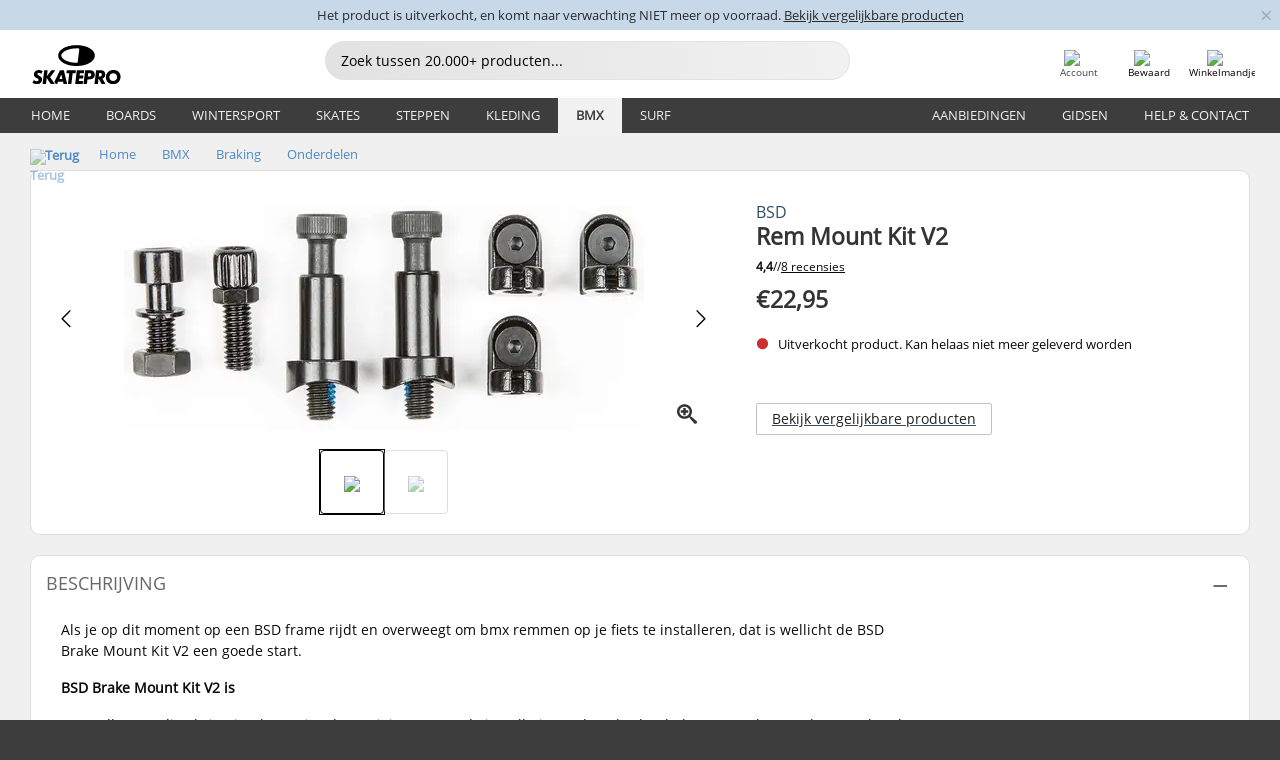

--- FILE ---
content_type: text/html; charset=UTF-8
request_url: https://www.skatepro.nl/259-32933.htm
body_size: 25599
content:
<!doctype html>
<html class="no-js" dir="ltr" lang="nl">
<head itemscope itemtype="http://schema.org/WebSite">
	<link rel="dns-prefetch" href="https://cdn.skatepro.com"/>
	<link rel="preconnect" href="https://cdn.skatepro.com"/>
	<meta charset="utf-8" />
	<meta itemprop="name" content="SkatePro.nl" />
	<title>BSD Rem Mount Kit V2 | SkatePro</title>
	<meta name="description" content="Als je op dit moment op een BSD frame rijdt en overweegt om bmx remmen op je fiets te installeren, dat is wellicht de BSD Brake Mount Kit V2 een goede.." />
	<meta property="og:image" content="https://cdn.skatepro.com/product/520/bsd-bmx-brake-mount-kit-v2.webp" />
	<meta property="og:title" content="BSD Rem Mount Kit V2 | SkatePro" />
	<meta property="og:url" content="https://www.skatepro.nl/259-32933.htm" />
	<meta property="og:type" content="website" />
	<link rel="canonical" href="https://www.skatepro.nl/259-32933.htm" />
	<link rel="alternate" hreflang="cs" href="https://www.skatepro.cz/259-32933.htm" />
	<link rel="alternate" hreflang="da" href="https://www.skatepro.dk/259-32933.htm" />
	<link rel="alternate" hreflang="de" href="https://www.skatepro.de/259-32933.htm" />
	<link rel="alternate" hreflang="de-at" href="https://www.skatepro.at/259-32933.htm" />
	<link rel="alternate" hreflang="de-ch" href="https://www.skatepro.ch/de/259-32933.htm" />
	<link rel="alternate" hreflang="el" href="https://www.skatepro.gr/259-32933.htm" />
	<link rel="alternate" hreflang="en" href="https://www.skatepro.com/en-us/259-32933.htm" />
	<link rel="alternate" hreflang="en-au" href="https://www.skatepro.com.au/259-32933.htm" />
	<link rel="alternate" hreflang="en-ca" href="https://www.skatepro.ca/en/259-32933.htm" />
	<link rel="alternate" hreflang="en-gb" href="https://www.skatepro.uk/259-32933.htm" />
	<link rel="alternate" hreflang="en-ie" href="https://www.skatepro.ie/259-32933.htm" />
	<link rel="alternate" hreflang="en-nz" href="https://www.skatepro.co.nz/259-32933.htm" />
	<link rel="alternate" hreflang="es" href="https://www.skatepro.es/259-32933.htm" />
	<link rel="alternate" hreflang="es-mx" href="https://www.skatepro.com.mx/259-32933.htm" />
	<link rel="alternate" hreflang="es-us" href="https://www.skatepro.com/es-us/259-32933.htm" />
	<link rel="alternate" hreflang="et" href="https://www.skatepro.ee/259-32933.htm" />
	<link rel="alternate" hreflang="fi" href="https://www.skatepro.fi/259-32933.htm" />
	<link rel="alternate" hreflang="fr" href="https://www.skatepro.fr/259-32933.htm" />
	<link rel="alternate" hreflang="fr-be" href="https://www.skatepro.be/fr/259-32933.htm" />
	<link rel="alternate" hreflang="fr-ca" href="https://www.skatepro.ca/fr/259-32933.htm" />
	<link rel="alternate" hreflang="fr-ch" href="https://www.skatepro.ch/fr/259-32933.htm" />
	<link rel="alternate" hreflang="hr" href="https://www.skatepro.hr/259-32933.htm" />
	<link rel="alternate" hreflang="hu" href="https://www.skatepro.hu/259-32933.htm" />
	<link rel="alternate" hreflang="it" href="https://www.skatepro.it/259-32933.htm" />
	<link rel="alternate" hreflang="lt" href="https://www.skatepro.lt/259-32933.htm" />
	<link rel="alternate" hreflang="lv" href="https://www.skatepro.lv/259-32933.htm" />
	<link rel="alternate" hreflang="nl" href="https://www.skatepro.nl/259-32933.htm" />
	<link rel="alternate" hreflang="nl-be" href="https://www.skatepro.be/nl/259-32933.htm" />
	<link rel="alternate" hreflang="no" href="https://www.skatepro.no/259-32933.htm" />
	<link rel="alternate" hreflang="pl" href="https://www.skatepro.com.pl/259-32933.htm" />
	<link rel="alternate" hreflang="pt" href="https://www.skatepro.pt/259-32933.htm" />
	<link rel="alternate" hreflang="ro" href="https://www.skatepro.ro/259-32933.htm" />
	<link rel="alternate" hreflang="sv" href="https://www.skatepro.se/259-32933.htm" />
	<meta name="viewport" content="width=device-width, initial-scale=1.0, maximum-scale=1" />
	<meta http-equiv="X-UA-Compatible" content="IE=edge" />
	<meta name="format-detection" content="telephone=no" />
		<meta name="msapplication-config" content="https://cdn.skatepro.com/shop/skatepro/browserconfig.xml?v=2">
	<meta name="theme-color" content="#000000">
	<link rel="apple-touch-icon" sizes="180x180" href="https://cdn.skatepro.com/shop/skatepro/apple-touch-icon.png?v=2">
	<link rel="icon" type="image/png" href="https://cdn.skatepro.com/shop/skatepro/favicon-32x32.png?v=2" sizes="32x32">
	<link rel="icon" type="image/png" href="https://cdn.skatepro.com/shop/skatepro/favicon-16x16.png?v=2" sizes="16x16">
	<link rel="manifest" href="https://cdn.skatepro.com/shop/skatepro/manifest.json?v=2">
	<link rel="mask-icon" href="https://cdn.skatepro.com/shop/skatepro/safari-pinned-tab.svg?v=3" color="#000000">
		<base href="https://www.skatepro.nl/" />
	<link rel="shortcut icon" href="https://cdn.skatepro.com/shop/skatepro/favicon.ico?v=2">
		<link rel="stylesheet" type="text/css" href="https://cdn.skatepro.com/css/vendor/foundation/foundation.min.css"  />
	<link rel="stylesheet" type="text/css" href="https://cdn.skatepro.com/css/general.min-1769464145.css"  />
	<link rel="stylesheet" type="text/css" href="https://cdn.skatepro.com/css/section.min-1769464145.css"  />
	<link rel="stylesheet" type="text/css" href="https://cdn.skatepro.com/css/section_guide.min-1769464145.css"  />
	<link rel="stylesheet" type="text/css" href="https://cdn.skatepro.com/css/sizing_guide.min-1769464145.css"  />
	<link rel="stylesheet" type="text/css" href="https://cdn.skatepro.com/css/product_info.min-1769464145.css"  />
	<link rel="stylesheet" type="text/css" href="https://cdn.skatepro.com/css/product.min-1769464145.css"  />
	<link rel="stylesheet" type="text/css" href="https://cdn.skatepro.com/css/vendor/slick/slick.css"  />
	<link rel="stylesheet" type="text/css" href="https://cdn.skatepro.com/css/vendor/photoswipe/photoswipe.css"  />
	<link rel="stylesheet" type="text/css" href="https://cdn.skatepro.com/css/vendor/photoswipe/default-skin/default_skin.css"  />
	<link rel="stylesheet" type="text/css" href="https://cdn.skatepro.com/css/other.min-1769464145.css"  />
	<link rel="stylesheet" type="text/css" href="https://cdn.skatepro.com/css/vendor/google/font.css"  />
	<script type="text/javascript" src="https://cdn.skatepro.com/web_component/autocomplete/autocomplete_section.min-1769464145.js" defer crossorigin></script>
	<script type="text/javascript" src="https://cdn.skatepro.com/web_component/autocomplete/autocomplete_product.min-1769464145.js" defer crossorigin></script>
	<script type="text/javascript" src="https://cdn.skatepro.com/web_component/autocomplete/autocomplete_phrase.min-1769464145.js" defer crossorigin></script>
	<script type="text/javascript" src="https://cdn.skatepro.com/web_component/autocomplete/autocomplete_article.min-1769464145.js" defer crossorigin></script>
	<script type="text/javascript" src="https://cdn.skatepro.com/web_component/autocomplete/autocomplete_brand.min-1769464145.js" defer crossorigin></script>
	<script type="text/javascript" src="https://cdn.skatepro.com/web_component/autocomplete/autocomplete_category.min-1769464145.js" defer crossorigin></script>
	<script type="text/javascript" src="https://cdn.skatepro.com/web_component/product_list_box.min-1769464145.js" defer crossorigin></script>
	<script type="text/javascript" src="https://cdn.skatepro.com/web_component/recommended_product.min-1769464145.js" defer crossorigin></script>
	<script type="text/javascript" src="https://cdn.skatepro.com/web_component/recommendation_section.min-1769464145.js" defer crossorigin></script>
	<script type="text/javascript" src="https://cdn.skatepro.com/web_component/custom_dialog.min-1769464145.js" defer crossorigin></script>
	<script type="text/javascript" src="https://cdn.skatepro.com/web_component/review_user.min-1769464145.js" defer crossorigin></script>
	<script type="text/javascript" src="https://cdn.skatepro.com/web_component/review_average.min-1769464145.js" defer crossorigin></script>
	<script type="text/javascript" src="https://cdn.skatepro.com/web_component/review_number_per_star.min-1769464145.js" defer crossorigin></script>
	<script type="text/javascript" src="https://cdn.skatepro.com/web_component/notification_box.min-1769464145.js" defer crossorigin></script>
	<script type="text/javascript" src="https://cdn.skatepro.com/web_component/rating_star.min-1769464145.js" defer crossorigin></script>
	<script type="text/javascript" src="https://cdn.skatepro.com/web_component/color_swatch.min-1769464145.js" defer crossorigin></script>
	<script type="text/javascript" src="https://cdn.skatepro.com/web_component/expert_review.min-1769464145.js" defer crossorigin></script>
	<script type="text/javascript" src="https://cdn.skatepro.com/web_component/review_gallery.min-1769464145.js" defer crossorigin></script>
	<script src="https://cdn.skatepro.com/js/vendor/jquery/jquery.min.js" crossorigin="anonymous"></script>
	<script src="https://cdn.skatepro.com/js/vendor/foundation/foundation.js" crossorigin="anonymous"></script>
	<script src="https://cdn.skatepro.com/js/general.min-1769464145.js" crossorigin="anonymous"></script>
	<script src="https://cdn.skatepro.com/js/vendor/adoptedstylesheet/adoptedStyleSheets.js" crossorigin="anonymous"></script>
	<script src="https://cdn.skatepro.com/js/autocomplete_search.min-1769464145.js" crossorigin="anonymous"></script>
	<script src="https://cdn.skatepro.com/js/data/model/product_model.min-1769464145.js" crossorigin="anonymous"></script>
	<script src="https://cdn.skatepro.com/js/data/model/brand_model.min-1769464145.js" crossorigin="anonymous"></script>
	<script src="https://cdn.skatepro.com/js/data/model/article_model.min-1769464145.js" crossorigin="anonymous"></script>
	<script src="https://cdn.skatepro.com/js/data/model/phrase_model.min-1769464145.js" crossorigin="anonymous"></script>
	<script src="https://cdn.skatepro.com/js/data/model/category_model.min-1769464145.js" crossorigin="anonymous"></script>
	<script src="https://cdn.skatepro.com/js/data/model/product_result_model.min-1769464145.js" crossorigin="anonymous"></script>
	<script src="https://cdn.skatepro.com/js/data/model/review_model.min-1769464145.js" crossorigin="anonymous"></script>
	<script src="https://cdn.skatepro.com/js/data/model/expert_review_model.min-1769464145.js" crossorigin="anonymous"></script>
	<script src="https://cdn.skatepro.com/js/validate.min-1769464145.js" crossorigin="anonymous"></script>
	<script src="https://cdn.skatepro.com/js/tracking.min-1769464145.js" crossorigin="anonymous"></script>
	<script src="https://cdn.skatepro.com/js/element_spacer.min-1769464145.js" crossorigin="anonymous"></script>
	<script src="https://cdn.skatepro.com/js/slider.min-1769464145.js" crossorigin="anonymous"></script>
	<script src="https://cdn.skatepro.com/js/vendor/slick/slick.js" crossorigin="anonymous"></script>
	<script src="https://cdn.skatepro.com/js/product.min-1769464145.js" crossorigin="anonymous"></script>
	<script src="https://cdn.skatepro.com/js/product_info.min-1769464145.js" crossorigin="anonymous"></script>
	<script src="https://cdn.skatepro.com/js/shorten.min-1769464145.js" crossorigin="anonymous"></script>
	<script src="https://cdn.skatepro.com/js/constant.min-1769464145.js" crossorigin="anonymous"></script>
	<script async src="https://cdn.skatepro.com/js/vendor/foundation/what-input.js" crossorigin="anonymous"></script>
	<script async src="https://cdn.skatepro.com/js/vendor/photoswipe/photoswipe.js" crossorigin="anonymous"></script>
	<script async src="https://cdn.skatepro.com/js/vendor/photoswipe/photoswipe_ui_default.js" crossorigin="anonymous"></script>
	<script id="usercentrics-cmp" src="https://web.cmp.usercentrics.eu/ui/loader.js" data-settings-id="hk8ePZ5G8CSHKr" async></script><script>
		window.addEventListener('UC_UI_INITIALIZED', function(event) {
			UC_UI.showFirstLayer();
		})
		</script><script>
		window.dataLayer = window.dataLayer || [];
    function gtag(){dataLayer.push(arguments);}
    const gtm_mode = true;
    
    gtag('consent', 'default', {
        ad_personalization: 'denied',
        ad_storage: 'denied',
        ad_user_data: 'denied',
        analytics_storage: 'denied',
        functionality_storage: 'denied',
        personalization_storage: 'denied',
        security_storage: 'granted',
        wait_for_update: 500
    });
    gtag('set', 'ads_data_redaction', true);
</script>
<script>!function(){"use strict";function l(e){for(var t=e,r=0,n=document.cookie.split(";");r<n.length;r++){var o=n[r].split("=");if(o[0].trim()===t)return o[1]}}function s(e){return localStorage.getItem(e)}function u(e){return window[e]}function A(e,t){e=document.querySelector(e);return t?null==e?void 0:e.getAttribute(t):null==e?void 0:e.textContent}var e=window,t=document,r="script",n="dataLayer",o="https://gss.skatepro.nl",a="",i="3jljyzvxkrjn",c="dkhf8eo=aWQ9R1RNLVdNQkxMV0RO&sort=desc",g="stapeUserId",v="",E="",d=!1;try{var d=!!g&&(m=navigator.userAgent,!!(m=new RegExp("Version/([0-9._]+)(.*Mobile)?.*Safari.*").exec(m)))&&16.4<=parseFloat(m[1]),f="stapeUserId"===g,I=d&&!f?function(e,t,r){void 0===t&&(t="");var n={cookie:l,localStorage:s,jsVariable:u,cssSelector:A},t=Array.isArray(t)?t:[t];if(e&&n[e])for(var o=n[e],a=0,i=t;a<i.length;a++){var c=i[a],c=r?o(c,r):o(c);if(c)return c}else console.warn("invalid uid source",e)}(g,v,E):void 0;d=d&&(!!I||f)}catch(e){console.error(e)}var m=e,g=(m[n]=m[n]||[],m[n].push({"gtm.start":(new Date).getTime(),event:"gtm.js"}),t.getElementsByTagName(r)[0]),v=I?"&bi="+encodeURIComponent(I):"",E=t.createElement(r),f=(d&&(i=8<i.length?i.replace(/([a-z]{8}$)/,"kp$1"):"kp"+i),!d&&a?a:o);E.async=!0,E.src=f+"/"+i+".js?"+c+v,null!=(e=g.parentNode)&&e.insertBefore(E,g)}();</script>
<script type="text/javascript" async src="https://www.googletagmanager.com/gtag/js?id=AW-925254201"></script>
<script type="text/javascript">
		gtag('js', new Date());
		gtag('config', 'AW-925254201', {'groups':'adwords', 'allow_enhanced_conversions':true});
</script>
		<!-- BING UET START -->
		<script type="text/plain" data-usercentrics="Microsoft Advertising Remarketing">
		try {
		(function(w,d,t,r,u){var f,n,i;w[u]=w[u]||[],f=function(){var o={ti:"5218731"};o.q=w[u];if(typeof UET==="function"){w[u]=new UET(o),w[u].push("pageLoad")}},n=d.createElement(t),n.src=r,n.async=1,n.onload=n.onreadystatechange=function(){var s=this.readyState;s&&s!=="loaded"&&s!=="complete"||(f(),n.onload=n.onreadystatechange=null)},i=d.getElementsByTagName(t)[0],i.parentNode.insertBefore(n,i)})(window,document,"script","//bat.bing.com/bat.js","uetq");
				} catch(e) {
			//Ignore errors
		}
		</script>
		<noscript>
			<img src="//bat.bing.com/action/0?ti=5218731&Ver=2" height="0" width="0" style="display:none; visibility: hidden;" />
		</noscript>
		<!-- BING UET END -->
				<script type="text/plain" src="//cdn.scarabresearch.com/js/187079763D62B1FC/scarab-v2.js" data-usercentrics="Emarsys" id="scarab-js-api"></script>
		<script type="text/plain" data-usercentrics="Emarsys">
		var ScarabQueue;
		ScarabQueue = ScarabQueue || [];
		</script>
		</head>
<body>
	<noscript><iframe src="https://gss.skatepro.nl/ns.html?id=GTM-WMBLLWDN" height="0" width="0" style="display:none;visibility:hidden"></iframe></noscript>
		<noscript id="deferred-styles">
			<link rel="stylesheet" type="text/css" href="https://cdn.skatepro.com/css/mobile_menu2.min-1769464145.css" media="(max-width: 78.125em)" />
<link rel="stylesheet" type="text/css" href="https://cdn.skatepro.com/css/review.min-1769464145.css"  />
		</noscript>
		<script>
						(function() {
				if (typeof window.CustomEvent === "function") {
					return false;
				}

				function CustomEvent(event, params) {
					params = params || {bubbles: false, cancelable: false, detail: undefined};
					var evt = document.createEvent('CustomEvent');
					evt.initCustomEvent(event, params.bubbles, params.cancelable, params.detail);
					return evt;
				}
				CustomEvent.prototype = window.Event.prototype;
				window.CustomEvent = CustomEvent;
			})();
			var slick_loaded_event = new CustomEvent('slick_loaded', {});
			var loadDeferredStyles = function() {
				var addStylesNode = document.getElementById("deferred-styles");
				var replacement = document.createElement("div");
				replacement.innerHTML = addStylesNode.textContent;
				document.body.appendChild(replacement);
				addStylesNode.parentElement.removeChild(addStylesNode);
			};
			var raf = requestAnimationFrame || mozRequestAnimationFrame || webkitRequestAnimationFrame || msRequestAnimationFrame;
			if (raf) {
				raf(function() {
					window.setTimeout(loadDeferredStyles, 0);
				});
			}
			else {
				window.addEventListener('load', loadDeferredStyles);
			}
		</script>
		
		<script>
		let data_provider_settings = {
			'cluster_id': 'w251AC48E',
			'market': 'NL_NL',
			'locale': 'nl-NL',
			'touchpoint': window.innerWidth > 1250 ? 'desktop' : 'mobile',
			'session_key': 'c99e40de6233466ca1674c1c7a6c08e0',
			'customer_key': '',
			'limit': 60,
			'skip': 0,
		}
		let format_settings = {
			'link_prefix': 'https://www.skatepro.nl',
			'price_format': {"title":"Euro","symbol_left":"\u20ac","symbol_right":"","symbol_space":"no","decimal_point":",","thousands_point":".","decimal_places":"2","value":"0.13405365","code":"EUR","currencies_id":"18","is_default":"0","allow_code_prepend":"0"},
			'cdn': 'https://cdn.skatepro.com',
			'static': 'https://static.skatepro.com',
			'date_format': 'd.m.Y',
			'company_name': 'SkatePro',
		}
		let content_provider = 'voyado';
		let recommendation_provider = 'voyado';
		let search_provider = 'voyado';
		
		window.asset_manifest = JSON.parse('{"js\/shop_payment.js":"js\/shop_payment.min-1769464145.js","js\/product_info_module.js":"js\/product_info_module.min-1769464145.js","js\/account_history_info.js":"js\/account_history_info.min-1769464145.js","js\/product.js":"js\/product.min-1769464145.js","js\/product_info.js":"js\/product_info.min-1769464145.js","js\/specials_module.js":"js\/specials_module.min-1769464145.js","js\/checkout.js":"js\/checkout.min-1769464145.js","js\/customizer_module.js":"js\/customizer_module.min-1769464145.js","js\/account_history.js":"js\/account_history.min-1769464145.js","js\/dialog_polyfill.js":"js\/dialog_polyfill.min-1769464145.js","js\/checkout_shop_module.js":"js\/checkout_shop_module.min-1769464145.js","js\/reviews_write.js":"js\/reviews_write.min-1769464145.js","js\/constant.js":"js\/constant.min-1769464145.js","js\/error404_module.js":"js\/error404_module.min-1769464145.js","js\/account.js":"js\/account.min-1769464145.js","js\/build.js":"js\/build.min-1769464145.js","js\/product_info_module.min2.js":"js\/product_info_module.min2.min-1761120504.js","js\/brand_module.js":"js\/brand_module.min-1769464145.js","js\/article_module.js":"js\/article_module.min-1769464145.js","js\/reviews_write_module.js":"js\/reviews_write_module.min-1769464145.js","js\/element_spacer.js":"js\/element_spacer.min-1769464145.js","js\/tracking.js":"js\/tracking.min-1769464145.js","js\/search_module.js":"js\/search_module.min-1769464145.js","js\/collect_component.js":"js\/collect_component.min-1769464145.js","js\/form_check.js":"js\/form_check.min-1769464145.js","js\/category_module.js":"js\/category_module.min-1769464145.js","js\/index_module.js":"js\/index_module.min-1769464145.js","js\/product_info.min2.js":"js\/product_info.min2.min-1761025787.js","js\/logoff_module.js":"js\/logoff_module.min-1769464145.js","js\/general.js":"js\/general.min-1769464145.js","js\/sizing_guide_module.js":"js\/sizing_guide_module.min-1769464145.js","js\/barcode_scanner.js":"js\/barcode_scanner.min-1769464145.js","js\/validate.js":"js\/validate.min-1769464145.js","js\/collect.js":"js\/collect.min-1769464145.js","js\/autocomplete_search.js":"js\/autocomplete_search.min-1769464145.js","js\/cart.js":"js\/cart.min-1769464145.js","js\/data\/model\/expert_review_model.js":"js\/data\/model\/expert_review_model.min-1769464145.js","js\/data\/model\/phrase_model.js":"js\/data\/model\/phrase_model.min-1769464145.js","js\/data\/model\/product_result_model.js":"js\/data\/model\/product_result_model.min-1769464145.js","js\/data\/model\/top3_subsection_model.js":"js\/data\/model\/top3_subsection_model.min-1769464145.js","js\/data\/model\/product_model.js":"js\/data\/model\/product_model.min-1769464145.js","js\/data\/model\/article_model.js":"js\/data\/model\/article_model.min-1769464145.js","js\/data\/model\/brand_model.js":"js\/data\/model\/brand_model.min-1769464145.js","js\/data\/model\/cart_product_model.js":"js\/data\/model\/cart_product_model.min-1769464145.js","js\/data\/model\/filter_type_text_model.js":"js\/data\/model\/filter_type_text_model.min-1769464145.js","js\/data\/model\/filter_type_sort_model.js":"js\/data\/model\/filter_type_sort_model.min-1769464145.js","js\/data\/model\/filter_value_color_model.js":"js\/data\/model\/filter_value_color_model.min-1769464145.js","js\/data\/model\/filter_type_range_model.js":"js\/data\/model\/filter_type_range_model.min-1769464145.js","js\/data\/model\/category_model.js":"js\/data\/model\/category_model.min-1769464145.js","js\/data\/model\/return_product_model.js":"js\/data\/model\/return_product_model.min-1769464145.js","js\/data\/model\/review_model.js":"js\/data\/model\/review_model.min-1769464145.js","js\/data\/model\/filter_type_color_model.js":"js\/data\/model\/filter_type_color_model.min-1769464145.js","js\/data\/model\/filter_type_model.js":"js\/data\/model\/filter_type_model.min-1769464145.js","js\/data\/model\/filter_value_text_model.js":"js\/data\/model\/filter_value_text_model.min-1769464145.js","js\/data\/model\/filter_value_model.js":"js\/data\/model\/filter_value_model.min-1769464145.js","js\/data\/data_service.js":"js\/data\/data_service.min-1769464145.js","js\/data\/product_list_state.js":"js\/data\/product_list_state.min-1769464145.js","js\/data\/provider\/skatepro\/map_to_category_model.js":"js\/data\/provider\/skatepro\/map_to_category_model.min-1769464145.js","js\/data\/provider\/skatepro\/search.js":"js\/data\/provider\/skatepro\/search.min-1769464145.js","js\/data\/provider\/skatepro\/autocomplete.js":"js\/data\/provider\/skatepro\/autocomplete.min-1769464145.js","js\/data\/provider\/skatepro\/index.js":"js\/data\/provider\/skatepro\/index.min-1769464145.js","js\/data\/provider\/skatepro\/article.js":"js\/data\/provider\/skatepro\/article.min-1769464145.js","js\/data\/provider\/skatepro\/sizing_guide.js":"js\/data\/provider\/skatepro\/sizing_guide.min-1769464145.js","js\/data\/provider\/skatepro\/service.js":"js\/data\/provider\/skatepro\/service.min-1769464145.js","js\/data\/provider\/skatepro\/cart.js":"js\/data\/provider\/skatepro\/cart.min-1769464145.js","js\/data\/provider\/skatepro\/product.js":"js\/data\/provider\/skatepro\/product.min-1769464145.js","js\/data\/provider\/skatepro\/category.js":"js\/data\/provider\/skatepro\/category.min-1769464145.js","js\/data\/provider\/skatepro\/map_to_brand_model.js":"js\/data\/provider\/skatepro\/map_to_brand_model.min-1769464145.js","js\/data\/provider\/skatepro\/specials.js":"js\/data\/provider\/skatepro\/specials.min-1769464145.js","js\/data\/provider\/skatepro\/map_to_article_model.js":"js\/data\/provider\/skatepro\/map_to_article_model.min-1769464145.js","js\/data\/provider\/skatepro\/map_to_product_model.js":"js\/data\/provider\/skatepro\/map_to_product_model.min-1769464145.js","js\/data\/provider\/voyado\/filter.js":"js\/data\/provider\/voyado\/filter.min-1769464145.js","js\/data\/provider\/voyado\/map_to_brand_model.js":"js\/data\/provider\/voyado\/map_to_brand_model.min-1769464145.js","js\/data\/provider\/voyado\/map_to_phrase_model.js":"js\/data\/provider\/voyado\/map_to_phrase_model.min-1769464145.js","js\/data\/provider\/voyado\/map_to_article_model.js":"js\/data\/provider\/voyado\/map_to_article_model.min-1769464145.js","js\/data\/provider\/voyado\/map_to_product_model.js":"js\/data\/provider\/voyado\/map_to_product_model.min-1769464145.js","js\/data\/provider\/voyado\/service.js":"js\/data\/provider\/voyado\/service.min-1769464145.js","js\/data\/provider\/voyado\/product.js":"js\/data\/provider\/voyado\/product.min-1769464145.js","js\/data\/provider\/voyado\/map_to_filter_model.js":"js\/data\/provider\/voyado\/map_to_filter_model.min-1769464145.js","js\/data\/provider\/voyado\/search.js":"js\/data\/provider\/voyado\/search.min-1769464145.js","js\/data\/provider\/voyado\/map_to_category_model.js":"js\/data\/provider\/voyado\/map_to_category_model.min-1769464145.js","js\/data\/provider\/voyado\/notification.js":"js\/data\/provider\/voyado\/notification.min-1769464145.js","js\/data\/provider\/voyado\/cart.js":"js\/data\/provider\/voyado\/cart.min-1769464145.js","js\/data\/provider\/voyado\/search_origin.js":"js\/data\/provider\/voyado\/search_origin.min-1769464145.js","js\/data\/provider\/voyado\/api.js":"js\/data\/provider\/voyado\/api.min-1769464145.js","js\/data\/provider\/voyado\/landing_page.js":"js\/data\/provider\/voyado\/landing_page.min-1769464145.js","js\/data\/provider\/voyado\/autocomplete.js":"js\/data\/provider\/voyado\/autocomplete.min-1769464145.js","js\/cart_module.js":"js\/cart_module.min-1769464145.js","js\/slider.js":"js\/slider.min-1769464145.js","js\/checkout_shop.js":"js\/checkout_shop.min-1769464145.js","js\/filter.js":"js\/filter.min-1769464145.js","js\/test.js":"js\/test.min-1769464145.js","js\/mobile_menu.js.php":"js\/mobile_menu.js.min-1769464145.php","js\/shorten.js":"js\/shorten.min-1769464145.js","js\/render_list.js":"js\/render_list.min-1769464145.js","js\/contact_us.js":"js\/contact_us.min-1769464145.js","js\/customizer.js":"js\/customizer.min-1769464145.js","css\/search.css":"css\/search.min-1769464145.css","css\/section_product.css":"css\/section_product.min-1769464145.css","css\/category.css":"css\/category.min-1769464145.css","css\/checkout.css":"css\/checkout.min-1769464145.css","css\/collect_mobile.css":"css\/collect_mobile.min-1769464145.css","css\/review.css":"css\/review.min-1769464145.css","css\/section_category.css":"css\/section_category.min-1769464145.css","css\/section_minibanner.css":"css\/section_minibanner.min-1769464145.css","css\/general_nordicsport.css":"css\/general_nordicsport.min-1769464145.css","css\/account.css":"css\/account.min-1769464145.css","css\/team_skatepro.css":"css\/team_skatepro.min-1769464145.css","css\/general.css":"css\/general.min-1769464145.css","css\/checkout_right_cart.css":"css\/checkout_right_cart.min-1769464145.css","css\/other.css":"css\/other.min-1769464145.css","css\/section_brand.css":"css\/section_brand.min-1769464145.css","css\/section_top3.css":"css\/section_top3.min-1769464145.css","css\/section_about.css":"css\/section_about.min-1769464145.css","css\/customizer.css":"css\/customizer.min-1769464145.css","css\/checkout_shop.css":"css\/checkout_shop.min-1769464145.css","css\/build.css":"css\/build.min-1769464145.css","css\/product.css":"css\/product.min-1769464145.css","css\/article.css":"css\/article.min-1769464145.css","css\/filter.css":"css\/filter.min-1769464145.css","css\/printorder.css":"css\/printorder.min-1769464145.css","css\/account_history_info.css":"css\/account_history_info.min-1769464145.css","css\/mobile_menu2.css":"css\/mobile_menu2.min-1769464145.css","css\/section.css":"css\/section.min-1769464145.css","css\/section_guide.css":"css\/section_guide.min-1769464145.css","css\/collect_tablet.css":"css\/collect_tablet.min-1769464145.css","css\/mobile_menu.css":"css\/mobile_menu.min-1769464145.css","css\/dialog_polyfill.css":"css\/dialog_polyfill.min-1769464145.css","css\/product_info.css":"css\/product_info.min-1769464145.css","css\/domain_article.css":"css\/domain_article.min-1769464145.css","css\/sizing_guide.css":"css\/sizing_guide.min-1769464145.css","web_component\/color_swatch.js":"web_component\/color_swatch.min-1769464145.js","web_component\/recommendation_section.js":"web_component\/recommendation_section.min-1769464145.js","web_component\/review_average.js":"web_component\/review_average.min-1769464145.js","web_component\/product_list_box.js":"web_component\/product_list_box.min-1769464145.js","web_component\/recommended_product.js":"web_component\/recommended_product.min-1769464145.js","web_component\/autocomplete\/autocomplete_brand.js":"web_component\/autocomplete\/autocomplete_brand.min-1769464145.js","web_component\/autocomplete\/autocomplete_phrase.js":"web_component\/autocomplete\/autocomplete_phrase.min-1769464145.js","web_component\/autocomplete\/autocomplete_article.js":"web_component\/autocomplete\/autocomplete_article.min-1769464145.js","web_component\/autocomplete\/autocomplete_section.js":"web_component\/autocomplete\/autocomplete_section.min-1769464145.js","web_component\/autocomplete\/autocomplete_category.js":"web_component\/autocomplete\/autocomplete_category.min-1769464145.js","web_component\/autocomplete\/autocomplete_product.js":"web_component\/autocomplete\/autocomplete_product.min-1769464145.js","web_component\/input_currency.js":"web_component\/input_currency.min-1769464145.js","web_component\/expert_review.js":"web_component\/expert_review.min-1769464145.js","web_component\/pagination_list.js":"web_component\/pagination_list.min-1769464145.js","web_component\/article_list_box.js":"web_component\/article_list_box.min-1769464145.js","web_component\/webpos\/webpos_quantity_input.js":"web_component\/webpos\/webpos_quantity_input.min-1769464145.js","web_component\/webpos\/webpos_delete.js":"web_component\/webpos\/webpos_delete.min-1769464145.js","web_component\/webpos\/webpos_return_product.js":"web_component\/webpos\/webpos_return_product.min-1769464145.js","web_component\/webpos\/webpos_product.js":"web_component\/webpos\/webpos_product.min-1769464145.js","web_component\/product_list_section.js":"web_component\/product_list_section.min-1769464145.js","web_component\/page_load_more.js":"web_component\/page_load_more.min-1769464145.js","web_component\/category_button.js":"web_component\/category_button.min-1769464145.js","web_component\/review_user.js":"web_component\/review_user.min-1769464145.js","web_component\/review_number_per_star.js":"web_component\/review_number_per_star.min-1769464145.js","web_component\/notification_box.js":"web_component\/notification_box.min-1769464145.js","web_component\/filter\/filter_option_range.js":"web_component\/filter\/filter_option_range.min-1769464145.js","web_component\/filter\/filter_button_badge.js":"web_component\/filter\/filter_button_badge.min-1769464145.js","web_component\/filter\/filter_option_radio.js":"web_component\/filter\/filter_option_radio.min-1769464145.js","web_component\/filter\/filter_button_reset.js":"web_component\/filter\/filter_button_reset.min-1769464145.js","web_component\/filter\/filter_button_list.js":"web_component\/filter\/filter_button_list.min-1769464145.js","web_component\/filter\/filter_button_sort.js":"web_component\/filter\/filter_button_sort.min-1769464145.js","web_component\/filter\/filter_option_checkbox.js":"web_component\/filter\/filter_option_checkbox.min-1769464145.js","web_component\/filter\/filter_button.js":"web_component\/filter\/filter_button.min-1769464145.js","web_component\/filter\/filter_option_color.js":"web_component\/filter\/filter_option_color.min-1769464145.js","web_component\/filter\/filter_dialog.js":"web_component\/filter\/filter_dialog.min-1769464145.js","web_component\/custom_dialog.js":"web_component\/custom_dialog.min-1769464145.js","web_component\/account\/account_order.js":"web_component\/account\/account_order.min-1769464145.js","web_component\/account\/account_dashboard_button.js":"web_component\/account\/account_dashboard_button.min-1769464145.js","web_component\/review_gallery.js":"web_component\/review_gallery.min-1769464145.js","web_component\/rating_star.js":"web_component\/rating_star.min-1769464145.js","web_component\/article_list_section.js":"web_component\/article_list_section.min-1769464145.js","web_component\/top3\/top3_subsection.js":"web_component\/top3\/top3_subsection.min-1769464145.js","web_component\/top3\/top3_product.js":"web_component\/top3\/top3_product.min-1769464145.js","web_component\/top3\/top3_section.js":"web_component\/top3\/top3_section.min-1769464145.js"}');
  		window.asset = function (path) {
    		return 'https://cdn.skatepro.com/' + (window.asset_manifest[path] || path);
		};
		
		var cache_bust_data_provider = '?74';
		
		let DEV_ONLY = false;
		</script>
		<script type='module'>
		//TODO TSJ, 2024-07-04: Put this somewhere else - it does not belong here
		const { data_service } = await import(asset('js/data/data_service.js'));
		
		let notification_data_provider_settings = {
				...data_provider_settings,
				provider: 'voyado'
			};
		let notification_instance = await data_service.create(notification_data_provider_settings);
		
		// Voyado notification handling
		document.body.addEventListener('click', async (event) => {
			// Check if the clicked element is a custom element (contains a hyphen)
			if (event.target.tagName && event.target.tagName.includes('-')) {
				// We use composedPath() to get the full path of the event, including the shadow DOM for nested custom elements
				const path = event.composedPath();
  
				// Find the first <a> element with a data-track_value/track_type attribute
				const targetLink = path.find(element =>
					element instanceof HTMLAnchorElement && element.hasAttribute('data-track_type') && element.hasAttribute('data-track_value')
				);
				
				if (targetLink) {
					const track_type = targetLink.getAttribute('data-track_type');
					const track_value = targetLink.getAttribute('data-track_value');
					
					// Stop the default behavior of the <a> tag
					event.preventDefault();
					
					switch (track_type) {
						case 'click':
							await notification_instance.notification_click(track_value);
							break;
						case 'add_favorite':
							await notification_instance.notification_add_favorite(track_value);
							break;
						case 'remove_favorite':
							await notification_instance.notification_remove_favorite(track_value);
							break;
						case 'add_to_cart':
							await notification_instance.notification_add_to_cart(track_value);
							break;
					}
					
					if (event.ctrlKey || event.shiftKey || event.metaKey) {
						window.open(targetLink.href, '_blank');
					} 
					else {
						window.location.href = targetLink.href;
					}
				}
			}
		});
		</script>
		
		<div class="header_infobar" style="background-color:#C7D8E9;">
			<div class="row collapse infobar_content" onclick="location.href='https://www.skatepro.nl/c259.htm';">
				<div class="width_row" style="background-color:#C7D8E9;">			
			<div class="infobar_content_text" style="color: #2B2B2B">Het product is uitverkocht, en komt naar verwachting NIET meer op voorraad. <u>Bekijk vergelijkbare producten</u></div>
		</div>
			</div>
			
		<div class="infobar_close_x" onclick="close_banner(event, 'inactive_product', true);$(this).closest('div.header_infobar').slideToggle();">&times;</div>			
	
		</div>
	<!-- header -->
<div class="header_container" style="position: relative;">
	<div class="row collapse" style="position: relative; padding-top: 4px;">
		<div class="small-8 medium-7 large-3 columns">
			<div style="display: table; width: 100%;">
				<div style="display: table-cell; width: 1%;">
					<div class="header_mobile hide-for-large" style="min-width: 60px;color:#FFF;" onclick="toggle_mobile_menu()">
						<div class="mobile_menu_button">
							<span class="mobile_menu_button_bar"></span>
							<span class="mobile_menu_button_bar"></span>
							<span class="mobile_menu_button_bar"></span>
							<span class="mobile_menu_button_bar"></span>
							<div>Menu</div>
						</div>
					</div>
				</div>

								<div class="header_logo_container" style="display: table-cell; text-align: center;">
					<div class="header_logo"><a href="https://www.skatepro.nl/" title="SkatePro"><img src="https://cdn.skatepro.com/shop/skatepro/logo.svg?7" alt="SkatePro" height="39" width="105" /></a></div>
				</div>
			</div>
		</div>
		<ul class="mobilemenu2 hide-for-large" style="display: none;"><li data-id="21" class="subcat"><div><img src="https://cdn.skatepro.com/icon/menu/21.svg" style="height: 30px;" />Boards</div><ul><li class="hide-for-large mobilemenu2_back">Boards</li><li data-id="181" class="subcat"><div>Skateboards</div><ul><li class="hide-for-large mobilemenu2_back">Skateboards</li><li data-id="84"><div><a href="https://www.skatepro.nl/c84.htm">Compleet</a></div></li>
			<li data-id="257"><div><a href="https://www.skatepro.nl/c257.htm">Kinder</a></div></li>
			<li data-id="209"><div><a href="https://www.skatepro.nl/c209.htm">Decks</a></div></li>
			<li data-id="212"><div><a href="https://www.skatepro.nl/c212.htm">Trucks</a></div></li>
			<li data-id="200"><div><a href="https://www.skatepro.nl/c200.htm">Wielen</a></div></li>
			<li data-id="274"><div><a href="https://www.skatepro.nl/c274.htm">Griptape</a></div></li>
			<li data-id="186" class="subcat"><div>Onderdelen</div><ul><li class="hide-for-large mobilemenu2_back">Onderdelen</li><li data-id="183"><div><a href="https://www.skatepro.nl/c183.htm">Lagers</a></div></li>
			<li data-id="388"><div><a href="https://www.skatepro.nl/c388.htm">Truck-onderdelen</a></div></li>
			<li data-id="273"><div><a href="https://www.skatepro.nl/c273.htm">Bouten en moeren</a></div></li>
			<li data-id="390"><div><a href="https://www.skatepro.nl/c390.htm">Risers</a></div></li>
			<li data-id="112"><div><a href="https://www.skatepro.nl/c112.htm">Skate wax</a></div></li>
			<li data-id="195"><div><a href="https://www.skatepro.nl/c195.htm">Rails</a></div></li>
			<li data-id="187"><div><a href="https://www.skatepro.nl/c187.htm">Onderhoud</a></div></li>
			</ul></li>
			<li data-id="81"><div><a href="https://www.skatepro.nl/c81.htm">Merchandise</a></div></li>
			<li data-id="268"><div><a href="https://www.skatepro.nl/c268.htm">Ramps</a></div></li>
			<li data-id="1008"><div><a href="https://www.skatepro.nl/c1008.htm">Tassen</a></div></li>
			</ul></li>
			<li data-id="219" class="subcat"><div>Longboards</div><ul><li class="hide-for-large mobilemenu2_back">Longboards</li><li data-id="83"><div><a href="https://www.skatepro.nl/c83.htm">Compleet</a></div></li>
			<li data-id="208"><div><a href="https://www.skatepro.nl/c208.htm">Decks</a></div></li>
			<li data-id="226"><div><a href="https://www.skatepro.nl/c226.htm">Trucks</a></div></li>
			<li data-id="220"><div><a href="https://www.skatepro.nl/c220.htm">Wielen</a></div></li>
			<li data-id="395"><div><a href="https://www.skatepro.nl/c395.htm">Griptape</a></div></li>
			<li data-id="111" class="subcat"><div>Onderdelen</div><ul><li class="hide-for-large mobilemenu2_back">Onderdelen</li><li data-id="262"><div><a href="https://www.skatepro.nl/c262.htm">Lagers</a></div></li>
			<li data-id="413"><div><a href="https://www.skatepro.nl/c413.htm">Truck-onderdelen</a></div></li>
			<li data-id="272"><div><a href="https://www.skatepro.nl/c272.htm">Bouten en moeren</a></div></li>
			<li data-id="415"><div><a href="https://www.skatepro.nl/c415.htm">Risers</a></div></li>
			<li data-id="605"><div><a href="https://www.skatepro.nl/c605.htm">Onderhoud</a></div></li>
			</ul></li>
			<li data-id="429"><div><a href="https://www.skatepro.nl/c429.htm">Merchandise</a></div></li>
			</ul></li>
			<li data-id="258" class="subcat"><div>Cruiser Boards</div><ul><li class="hide-for-large mobilemenu2_back">Cruiser Boards</li><li data-id="216"><div><a href="https://www.skatepro.nl/c216.htm">Compleet</a></div></li>
			<li data-id="392"><div><a href="https://www.skatepro.nl/c392.htm">Kinder</a></div></li>
			<li data-id="260"><div><a href="https://www.skatepro.nl/c260.htm">Plastic / Penny</a></div></li>
			<li data-id="412"><div><a href="https://www.skatepro.nl/c412.htm">Decks</a></div></li>
			<li data-id="393"><div><a href="https://www.skatepro.nl/c393.htm">Trucks</a></div></li>
			<li data-id="300"><div><a href="https://www.skatepro.nl/c300.htm">Wielen</a></div></li>
			<li data-id="394"><div><a href="https://www.skatepro.nl/c394.htm">Griptape</a></div></li>
			<li data-id="340" class="subcat"><div>Onderdelen</div><ul><li class="hide-for-large mobilemenu2_back">Onderdelen</li><li data-id="299"><div><a href="https://www.skatepro.nl/c299.htm">Lagers</a></div></li>
			<li data-id="397"><div><a href="https://www.skatepro.nl/c397.htm">Truck-onderdelen</a></div></li>
			<li data-id="407"><div><a href="https://www.skatepro.nl/c407.htm">Bouten en moeren</a></div></li>
			<li data-id="410"><div><a href="https://www.skatepro.nl/c410.htm">Risers</a></div></li>
			<li data-id="607"><div><a href="https://www.skatepro.nl/c607.htm">Onderhoud</a></div></li>
			</ul></li>
			<li data-id="428"><div><a href="https://www.skatepro.nl/c428.htm">Merchandise</a></div></li>
			</ul></li>
			<li data-id="417" class="subcat"><div>Surfskates</div><ul><li class="hide-for-large mobilemenu2_back">Surfskates</li><li data-id="288"><div><a href="https://www.skatepro.nl/c288.htm">Compleet</a></div></li>
			<li data-id="420"><div><a href="https://www.skatepro.nl/c420.htm">Trucks</a></div></li>
			<li data-id="421"><div><a href="https://www.skatepro.nl/c421.htm">Wielen</a></div></li>
			<li data-id="396"><div><a href="https://www.skatepro.nl/c396.htm">Griptape</a></div></li>
			<li data-id="422" class="subcat"><div>Onderdelen</div><ul><li class="hide-for-large mobilemenu2_back">Onderdelen</li><li data-id="425"><div><a href="https://www.skatepro.nl/c425.htm">Lagers</a></div></li>
			<li data-id="423"><div><a href="https://www.skatepro.nl/c423.htm">Bushings</a></div></li>
			<li data-id="408"><div><a href="https://www.skatepro.nl/c408.htm">Bouten en moeren</a></div></li>
			<li data-id="424"><div><a href="https://www.skatepro.nl/c424.htm">Risers</a></div></li>
			<li data-id="606"><div><a href="https://www.skatepro.nl/c606.htm">Onderhoud</a></div></li>
			</ul></li>
			<li data-id="604"><div><a href="https://www.skatepro.nl/c604.htm">Merchandise</a></div></li>
			</ul></li>
			<li data-id="418" class="subcat"><div>Waveboards</div><ul><li class="hide-for-large mobilemenu2_back">Waveboards</li><li data-id="155"><div><a href="https://www.skatepro.nl/c155.htm">Compleet</a></div></li>
			<li data-id="168"><div><a href="https://www.skatepro.nl/c168.htm">Onderdelen</a></div></li>
			</ul></li>
			<li data-id="158" class="subcat"><div>Bescherming</div><ul><li class="hide-for-large mobilemenu2_back">Bescherming</li><li data-id="261" class="subcat"><div>Kinder</div><ul><li class="hide-for-large mobilemenu2_back">Kinder</li><li data-id="488"><div><a href="https://www.skatepro.nl/c488.htm">Helmen</a></div></li>
			<li data-id="500"><div><a href="https://www.skatepro.nl/c500.htm">Pads</a></div></li>
			</ul></li>
			<li data-id="486"><div><a href="https://www.skatepro.nl/c486.htm">Helmen</a></div></li>
			<li data-id="471"><div><a href="https://www.skatepro.nl/c471.htm">Sets</a></div></li>
			<li data-id="497"><div><a href="https://www.skatepro.nl/c497.htm">Kniebeschermers</a></div></li>
			<li data-id="503"><div><a href="https://www.skatepro.nl/c503.htm">Polsbeschermers</a></div></li>
			<li data-id="475"><div><a href="https://www.skatepro.nl/c475.htm">Elleboogbeschermers</a></div></li>
			<li data-id="496"><div><a href="https://www.skatepro.nl/c496.htm">Beschermingsbroek</a></div></li>
			<li data-id="73"><div><a href="https://www.skatepro.nl/c73.htm">Longboard handschoenen</a></div></li>
			</ul></li>
			<li data-id="217"><div><a href="https://www.skatepro.nl/c217.htm">Fingerboards</a></div></li>
			<li data-id="346"><div><a href="https://www.skatepro.nl/c346.htm">Snow skateboard</a></div></li>
			</ul></li>
			<li data-id="19" class="subcat"><div><img src="https://cdn.skatepro.com/icon/menu/19.svg" style="height: 30px;" />Wintersport</div><ul><li class="hide-for-large mobilemenu2_back">Wintersport</li><li data-id="71" class="subcat"><div>Schaatsen</div><ul><li class="hide-for-large mobilemenu2_back">Schaatsen</li><li data-id="233"><div><a href="https://www.skatepro.nl/c233.htm">Kinder</a></div></li>
			<li data-id="232"><div><a href="https://www.skatepro.nl/c232.htm">Kunstschaatsen</a></div></li>
			<li data-id="89"><div><a href="https://www.skatepro.nl/c89.htm">Recreatief</a></div></li>
			<li data-id="1001"><div><a href="https://www.skatepro.nl/c1001.htm">IJshockey</a></div></li>
			<li data-id="161"><div><a href="https://www.skatepro.nl/c161.htm">Accessoires</a></div></li>
			<li data-id="527"><div><a href="https://www.skatepro.nl/c527.htm">Inlegzolen</a></div></li>
			<li data-id="494" class="subcat"><div>Bescherming</div><ul><li class="hide-for-large mobilemenu2_back">Bescherming</li><li data-id="134" class="subcat"><div>Kinder</div><ul><li class="hide-for-large mobilemenu2_back">Kinder</li><li data-id="484"><div><a href="https://www.skatepro.nl/c484.htm">Helmen</a></div></li>
			<li data-id="474"><div><a href="https://www.skatepro.nl/c474.htm">Packs</a></div></li>
			</ul></li>
			<li data-id="483"><div><a href="https://www.skatepro.nl/c483.htm">Helmen</a></div></li>
			<li data-id="601"><div><a href="https://www.skatepro.nl/c601.htm">Sets</a></div></li>
			<li data-id="603"><div><a href="https://www.skatepro.nl/c603.htm">Polsbeschermers</a></div></li>
			<li data-id="609"><div><a href="https://www.skatepro.nl/c609.htm">Kniebeschermers</a></div></li>
			<li data-id="476"><div><a href="https://www.skatepro.nl/c476.htm">Elleboogbeschermers</a></div></li>
			<li data-id="495"><div><a href="https://www.skatepro.nl/c495.htm">Beschermingsbroek</a></div></li>
			</ul></li>
			</ul></li>
			<li data-id="331" class="subcat"><div>Alpine Ski's</div><ul><li class="hide-for-large mobilemenu2_back">Alpine Ski's</li><li data-id="68" class="subcat"><div>Ski's</div><ul><li class="hide-for-large mobilemenu2_back">Ski's</li><li data-id="306"><div><a href="https://www.skatepro.nl/c306.htm">Kinderski's</a></div></li>
			<li data-id="335"><div><a href="https://www.skatepro.nl/c335.htm">All Mountain Ski's</a></div></li>
			<li data-id="337"><div><a href="https://www.skatepro.nl/c337.htm">Slalom Ski's</a></div></li>
			<li data-id="171"><div><a href="https://www.skatepro.nl/c171.htm">Race Ski's</a></div></li>
			<li data-id="336"><div><a href="https://www.skatepro.nl/c336.htm">Twintip Ski's</a></div></li>
			<li data-id="59"><div><a href="https://www.skatepro.nl/c59.htm">Freeride Ski's</a></div></li>
			<li data-id="96"><div><a href="https://www.skatepro.nl/c96.htm">Touring Ski's</a></div></li>
			</ul></li>
			<li data-id="282" class="subcat"><div>Skischoenen</div><ul><li class="hide-for-large mobilemenu2_back">Skischoenen</li><li data-id="304"><div><a href="https://www.skatepro.nl/c304.htm">Heren</a></div></li>
			<li data-id="307"><div><a href="https://www.skatepro.nl/c307.htm">Kinder</a></div></li>
			<li data-id="339"><div><a href="https://www.skatepro.nl/c339.htm">Dames</a></div></li>
			<li data-id="533"><div><a href="https://www.skatepro.nl/c533.htm">Inlegzolen</a></div></li>
			</ul></li>
			<li data-id="326"><div><a href="https://www.skatepro.nl/c326.htm">Skibindingen</a></div></li>
			<li data-id="305"><div><a href="https://www.skatepro.nl/c305.htm">Skistokken</a></div></li>
			<li data-id="363" class="subcat"><div>Skibrillen</div><ul><li class="hide-for-large mobilemenu2_back">Skibrillen</li><li data-id="320"><div><a href="https://www.skatepro.nl/c320.htm">Skibrillen</a></div></li>
			<li data-id="267"><div><a href="https://www.skatepro.nl/c267.htm">Covers</a></div></li>
			</ul></li>
			<li data-id="611" class="subcat"><div>Accessoires</div><ul><li class="hide-for-large mobilemenu2_back">Accessoires</li><li data-id="173"><div><a href="https://www.skatepro.nl/c173.htm">Stijgvellen</a></div></li>
			<li data-id="103"><div><a href="https://www.skatepro.nl/c103.htm">Onderhoud</a></div></li>
			<li data-id="324"><div><a href="https://www.skatepro.nl/c324.htm">Diverse</a></div></li>
			</ul></li>
			<li data-id="165" class="subcat"><div>Bescherming</div><ul><li class="hide-for-large mobilemenu2_back">Bescherming</li><li data-id="316"><div><a href="https://www.skatepro.nl/c316.htm">Helmen</a></div></li>
			<li data-id="492"><div><a href="https://www.skatepro.nl/c492.htm">Beschermingsbroek</a></div></li>
			<li data-id="323"><div><a href="https://www.skatepro.nl/c323.htm">Rugbeschermers</a></div></li>
			</ul></li>
			<li data-id="812"><div><a href="https://www.skatepro.nl/c812.htm">Lawine-uitrusting</a></div></li>
			<li data-id="1011"><div><a href="https://www.skatepro.nl/c1011.htm">Tassen</a></div></li>
			</ul></li>
			<li data-id="100" class="subcat"><div>Snowboards</div><ul><li class="hide-for-large mobilemenu2_back">Snowboards</li><li data-id="60"><div><a href="https://www.skatepro.nl/c60.htm">Boards</a></div></li>
			<li data-id="309"><div><a href="https://www.skatepro.nl/c309.htm">Schoenen</a></div></li>
			<li data-id="310"><div><a href="https://www.skatepro.nl/c310.htm">Bindingen</a></div></li>
			<li data-id="312"><div><a href="https://www.skatepro.nl/c312.htm">Kinder</a></div></li>
			<li data-id="358" class="subcat"><div>Bescherming</div><ul><li class="hide-for-large mobilemenu2_back">Bescherming</li><li data-id="485"><div><a href="https://www.skatepro.nl/c485.htm">Helmen</a></div></li>
			<li data-id="504"><div><a href="https://www.skatepro.nl/c504.htm">Rugbeschermers</a></div></li>
			<li data-id="493"><div><a href="https://www.skatepro.nl/c493.htm">Beschermingsbroek</a></div></li>
			<li data-id="491"><div><a href="https://www.skatepro.nl/c491.htm">Polsbeschermers</a></div></li>
			</ul></li>
			<li data-id="593" class="subcat"><div>Snowboardbrillen</div><ul><li class="hide-for-large mobilemenu2_back">Snowboardbrillen</li><li data-id="479"><div><a href="https://www.skatepro.nl/c479.htm">Skibrillen</a></div></li>
			<li data-id="225"><div><a href="https://www.skatepro.nl/c225.htm">Covers</a></div></li>
			</ul></li>
			<li data-id="472"><div><a href="https://www.skatepro.nl/c472.htm">Lawine Uitrusting</a></div></li>
			<li data-id="761"><div><a href="https://www.skatepro.nl/c761.htm">Accessoires</a></div></li>
			<li data-id="1005"><div><a href="https://www.skatepro.nl/c1005.htm">Tassen</a></div></li>
			</ul></li>
			<li data-id="332" class="subcat"><div>Langlauf</div><ul><li class="hide-for-large mobilemenu2_back">Langlauf</li><li data-id="175" class="subcat"><div>Ski's</div><ul><li class="hide-for-large mobilemenu2_back">Ski's</li><li data-id="742"><div><a href="https://www.skatepro.nl/c742.htm">Classic</a></div></li>
			<li data-id="743"><div><a href="https://www.skatepro.nl/c743.htm">Skating</a></div></li>
			<li data-id="744"><div><a href="https://www.skatepro.nl/c744.htm">Backcountry</a></div></li>
			</ul></li>
			<li data-id="333" class="subcat"><div>Skischoenen</div><ul><li class="hide-for-large mobilemenu2_back">Skischoenen</li><li data-id="747"><div><a href="https://www.skatepro.nl/c747.htm">Classic</a></div></li>
			<li data-id="748"><div><a href="https://www.skatepro.nl/c748.htm">Skating</a></div></li>
			<li data-id="749"><div><a href="https://www.skatepro.nl/c749.htm">Backcountry</a></div></li>
			<li data-id="523"><div><a href="https://www.skatepro.nl/c523.htm">Accessoires</a></div></li>
			</ul></li>
			<li data-id="750" class="subcat"><div>Bindingen</div><ul><li class="hide-for-large mobilemenu2_back">Bindingen</li><li data-id="751"><div><a href="https://www.skatepro.nl/c751.htm">Classic</a></div></li>
			<li data-id="752"><div><a href="https://www.skatepro.nl/c752.htm">Skating</a></div></li>
			<li data-id="753"><div><a href="https://www.skatepro.nl/c753.htm">Backcountry</a></div></li>
			<li data-id="754"><div><a href="https://www.skatepro.nl/c754.htm">Accessoires</a></div></li>
			</ul></li>
			<li data-id="240" class="subcat"><div>Skistokken</div><ul><li class="hide-for-large mobilemenu2_back">Skistokken</li><li data-id="334"><div><a href="https://www.skatepro.nl/c334.htm">Stokken</a></div></li>
			<li data-id="808"><div><a href="https://www.skatepro.nl/c808.htm">Accessoires</a></div></li>
			</ul></li>
			<li data-id="755" class="subcat"><div>Tuning & waxing</div><ul><li class="hide-for-large mobilemenu2_back">Tuning & waxing</li><li data-id="756"><div><a href="https://www.skatepro.nl/c756.htm">Kick wax</a></div></li>
			<li data-id="757"><div><a href="https://www.skatepro.nl/c757.htm">Gliding wax</a></div></li>
			<li data-id="758"><div><a href="https://www.skatepro.nl/c758.htm">Klister</a></div></li>
			<li data-id="759"><div><a href="https://www.skatepro.nl/c759.htm">Onderhoud</a></div></li>
			</ul></li>
			<li data-id="269"><div><a href="https://www.skatepro.nl/c269.htm">Skins</a></div></li>
			<li data-id="608"><div><a href="https://www.skatepro.nl/c608.htm">Accessoires</a></div></li>
			<li data-id="1003"><div><a href="https://www.skatepro.nl/c1003.htm">Tassen</a></div></li>
			</ul></li>
			<li data-id="124" class="subcat"><div>IJshockey</div><ul><li class="hide-for-large mobilemenu2_back">IJshockey</li><li data-id="70"><div><a href="https://www.skatepro.nl/c70.htm">Schaatsen</a></div></li>
			<li data-id="224"><div><a href="https://www.skatepro.nl/c224.htm">Sticks</a></div></li>
			<li data-id="278"><div><a href="https://www.skatepro.nl/c278.htm">Pucks</a></div></li>
			<li data-id="146"><div><a href="https://www.skatepro.nl/c146.htm">Hoofdbescherming</a></div></li>
			<li data-id="166"><div><a href="https://www.skatepro.nl/c166.htm">Lichaamsbescherming</a></div></li>
			<li data-id="139"><div><a href="https://www.skatepro.nl/c139.htm">Accessoires</a></div></li>
			<li data-id="132"><div><a href="https://www.skatepro.nl/c132.htm">Kleding</a></div></li>
			</ul></li>
			<li data-id="739" class="subcat"><div>Rolski</div><ul><li class="hide-for-large mobilemenu2_back">Rolski</li><li data-id="62"><div><a href="https://www.skatepro.nl/c62.htm">Rolski</a></div></li>
			<li data-id="775" class="subcat"><div>Schoenen</div><ul><li class="hide-for-large mobilemenu2_back">Schoenen</li><li data-id="431"><div><a href="https://www.skatepro.nl/c431.htm">Classic</a></div></li>
			<li data-id="432"><div><a href="https://www.skatepro.nl/c432.htm">Skating</a></div></li>
			<li data-id="526"><div><a href="https://www.skatepro.nl/c526.htm">Accessoires</a></div></li>
			</ul></li>
			<li data-id="802" class="subcat"><div>Skistokken</div><ul><li class="hide-for-large mobilemenu2_back">Skistokken</li><li data-id="131"><div><a href="https://www.skatepro.nl/c131.htm">Stokken</a></div></li>
			<li data-id="435"><div><a href="https://www.skatepro.nl/c435.htm">Accessoires</a></div></li>
			</ul></li>
			<li data-id="192"><div><a href="https://www.skatepro.nl/c192.htm">Bindingen</a></div></li>
			<li data-id="740"><div><a href="https://www.skatepro.nl/c740.htm">Onderdelen</a></div></li>
			<li data-id="738"><div><a href="https://www.skatepro.nl/c738.htm">Wielen</a></div></li>
			<li data-id="399"><div><a href="https://www.skatepro.nl/c399.htm">Hoofdlampen</a></div></li>
			<li data-id="1006"><div><a href="https://www.skatepro.nl/c1006.htm">Tassen</a></div></li>
			</ul></li>
			<li data-id="194"><div><a href="https://www.skatepro.nl/c194.htm">Sneeuwschoenen</a></div></li>
			<li data-id="821" class="subcat"><div>Snow Action Fun</div><ul><li class="hide-for-large mobilemenu2_back">Snow Action Fun</li><li data-id="327"><div><a href="https://www.skatepro.nl/c327.htm">Snow skateboards</a></div></li>
			<li data-id="67"><div><a href="https://www.skatepro.nl/c67.htm">Snowscoots</a></div></li>
			<li data-id="125"><div><a href="https://www.skatepro.nl/c125.htm">Trampoline</a></div></li>
			</ul></li>
			</ul></li>
			<li data-id="22" class="subcat"><div><img src="https://cdn.skatepro.com/icon/menu/22.svg" style="height: 30px;" />Skates</div><ul><li class="hide-for-large mobilemenu2_back">Skates</li><li data-id="52" class="subcat"><div>Bescherming</div><ul><li class="hide-for-large mobilemenu2_back">Bescherming</li><li data-id="65" class="subcat"><div>Kinder</div><ul><li class="hide-for-large mobilemenu2_back">Kinder</li><li data-id="72"><div><a href="https://www.skatepro.nl/c72.htm">Helmen</a></div></li>
			<li data-id="114"><div><a href="https://www.skatepro.nl/c114.htm">Pads</a></div></li>
			</ul></li>
			<li data-id="115"><div><a href="https://www.skatepro.nl/c115.htm">Helmen</a></div></li>
			<li data-id="203"><div><a href="https://www.skatepro.nl/c203.htm">Sets</a></div></li>
			<li data-id="116"><div><a href="https://www.skatepro.nl/c116.htm">Polsbeschermers</a></div></li>
			<li data-id="117"><div><a href="https://www.skatepro.nl/c117.htm">Kniebeschermers</a></div></li>
			<li data-id="118"><div><a href="https://www.skatepro.nl/c118.htm">Elleboogbeschermers</a></div></li>
			<li data-id="51"><div><a href="https://www.skatepro.nl/c51.htm">Beschermingsbroek</a></div></li>
			<li data-id="459"><div><a href="https://www.skatepro.nl/c459.htm">Derby</a></div></li>
			</ul></li>
			<li data-id="29" class="subcat"><div>Inline</div><ul><li class="hide-for-large mobilemenu2_back">Inline</li><li data-id="77"><div><a href="https://www.skatepro.nl/c77.htm">Kinder</a></div></li>
			<li data-id="119"><div><a href="https://www.skatepro.nl/c119.htm">Heren</a></div></li>
			<li data-id="120"><div><a href="https://www.skatepro.nl/c120.htm">Dames</a></div></li>
			<li data-id="32" class="subcat"><div>Onderdelen</div><ul><li class="hide-for-large mobilemenu2_back">Onderdelen</li><li data-id="69"><div><a href="https://www.skatepro.nl/c69.htm">Wielen</a></div></li>
			<li data-id="87"><div><a href="https://www.skatepro.nl/c87.htm">Remblokken</a></div></li>
			<li data-id="27"><div><a href="https://www.skatepro.nl/c27.htm">Lagers</a></div></li>
			<li data-id="162"><div><a href="https://www.skatepro.nl/c162.htm">Spacers</a></div></li>
			<li data-id="163"><div><a href="https://www.skatepro.nl/c163.htm">Assen</a></div></li>
			<li data-id="164"><div><a href="https://www.skatepro.nl/c164.htm">Gespen</a></div></li>
			<li data-id="31"><div><a href="https://www.skatepro.nl/c31.htm">Onderhoud</a></div></li>
			</ul></li>
			<li data-id="330"><div><a href="https://www.skatepro.nl/c330.htm">Diverse</a></div></li>
			</ul></li>
			<li data-id="91" class="subcat"><div>Rolschaatsen</div><ul><li class="hide-for-large mobilemenu2_back">Rolschaatsen</li><li data-id="61"><div><a href="https://www.skatepro.nl/c61.htm">Volwassenen</a></div></li>
			<li data-id="301"><div><a href="https://www.skatepro.nl/c301.htm">Kinder</a></div></li>
			<li data-id="185"><div><a href="https://www.skatepro.nl/c185.htm">Derby</a></div></li>
			<li data-id="135" class="subcat"><div>Onderdelen</div><ul><li class="hide-for-large mobilemenu2_back">Onderdelen</li><li data-id="54"><div><a href="https://www.skatepro.nl/c54.htm">Wielen</a></div></li>
			<li data-id="206"><div><a href="https://www.skatepro.nl/c206.htm">Remblokken</a></div></li>
			<li data-id="359"><div><a href="https://www.skatepro.nl/c359.htm">Lagers</a></div></li>
			<li data-id="39"><div><a href="https://www.skatepro.nl/c39.htm">Onderhoud</a></div></li>
			</ul></li>
			<li data-id="57"><div><a href="https://www.skatepro.nl/c57.htm">Diverse</a></div></li>
			</ul></li>
			<li data-id="80"><div><a href="https://www.skatepro.nl/c80.htm">Rolschoenen</a></div></li>
			<li data-id="107" class="subcat"><div>Aggressive</div><ul><li class="hide-for-large mobilemenu2_back">Aggressive</li><li data-id="25"><div><a href="https://www.skatepro.nl/c25.htm">Skates</a></div></li>
			<li data-id="149" class="subcat"><div>Onderdelen</div><ul><li class="hide-for-large mobilemenu2_back">Onderdelen</li><li data-id="86"><div><a href="https://www.skatepro.nl/c86.htm">Frames</a></div></li>
			<li data-id="44"><div><a href="https://www.skatepro.nl/c44.htm">Wielen</a></div></li>
			<li data-id="440"><div><a href="https://www.skatepro.nl/c440.htm">Lagers</a></div></li>
			<li data-id="85"><div><a href="https://www.skatepro.nl/c85.htm">Grindplates</a></div></li>
			<li data-id="106"><div><a href="https://www.skatepro.nl/c106.htm">Liners</a></div></li>
			<li data-id="64"><div><a href="https://www.skatepro.nl/c64.htm">Schoenen</a></div></li>
			<li data-id="360"><div><a href="https://www.skatepro.nl/c360.htm">Skate wax</a></div></li>
			<li data-id="444"><div><a href="https://www.skatepro.nl/c444.htm">Onderhoud</a></div></li>
			</ul></li>
			<li data-id="109"><div><a href="https://www.skatepro.nl/c109.htm">Diverse</a></div></li>
			<li data-id="349"><div><a href="https://www.skatepro.nl/c349.htm">Ramps</a></div></li>
			</ul></li>
			<li data-id="241" class="subcat"><div>Freeskate</div><ul><li class="hide-for-large mobilemenu2_back">Freeskate</li><li data-id="121"><div><a href="https://www.skatepro.nl/c121.htm">Skates</a></div></li>
			<li data-id="151" class="subcat"><div>Onderdelen</div><ul><li class="hide-for-large mobilemenu2_back">Onderdelen</li><li data-id="142"><div><a href="https://www.skatepro.nl/c142.htm">Frames</a></div></li>
			<li data-id="342"><div><a href="https://www.skatepro.nl/c342.htm">Wielen</a></div></li>
			<li data-id="445"><div><a href="https://www.skatepro.nl/c445.htm">Remblokken</a></div></li>
			<li data-id="446"><div><a href="https://www.skatepro.nl/c446.htm">Lagers</a></div></li>
			<li data-id="448"><div><a href="https://www.skatepro.nl/c448.htm">Assen</a></div></li>
			<li data-id="451"><div><a href="https://www.skatepro.nl/c451.htm">Liners</a></div></li>
			<li data-id="450"><div><a href="https://www.skatepro.nl/c450.htm">Onderhoud</a></div></li>
			<li data-id="1013"><div><a href="https://www.skatepro.nl/c1013.htm">Gespen</a></div></li>
			</ul></li>
			<li data-id="256"><div><a href="https://www.skatepro.nl/c256.htm">Diverse</a></div></li>
			</ul></li>
			<li data-id="92" class="subcat"><div>Skeelers</div><ul><li class="hide-for-large mobilemenu2_back">Skeelers</li><li data-id="23"><div><a href="https://www.skatepro.nl/c23.htm">Skates</a></div></li>
			<li data-id="63" class="subcat"><div>Onderdelen</div><ul><li class="hide-for-large mobilemenu2_back">Onderdelen</li><li data-id="36"><div><a href="https://www.skatepro.nl/c36.htm">Frames</a></div></li>
			<li data-id="33"><div><a href="https://www.skatepro.nl/c33.htm">Wielen</a></div></li>
			<li data-id="454"><div><a href="https://www.skatepro.nl/c454.htm">Lagers</a></div></li>
			<li data-id="456"><div><a href="https://www.skatepro.nl/c456.htm">Assen</a></div></li>
			<li data-id="457"><div><a href="https://www.skatepro.nl/c457.htm">Onderhoud</a></div></li>
			<li data-id="1014"><div><a href="https://www.skatepro.nl/c1014.htm">Gespen</a></div></li>
			</ul></li>
			<li data-id="35"><div><a href="https://www.skatepro.nl/c35.htm">Schoenen</a></div></li>
			<li data-id="529"><div><a href="https://www.skatepro.nl/c529.htm">Inlegzolen</a></div></li>
			<li data-id="37"><div><a href="https://www.skatepro.nl/c37.htm">Diverse</a></div></li>
			</ul></li>
			<li data-id="26"><div><a href="https://www.skatepro.nl/c26.htm">Endurance</a></div></li>
			<li data-id="193" class="subcat"><div>Off-Road</div><ul><li class="hide-for-large mobilemenu2_back">Off-Road</li><li data-id="122"><div><a href="https://www.skatepro.nl/c122.htm">Skates</a></div></li>
			<li data-id="253"><div><a href="https://www.skatepro.nl/c253.htm">Accessoires</a></div></li>
			</ul></li>
			<li data-id="24" class="subcat"><div>Inline / Street hockey</div><ul><li class="hide-for-large mobilemenu2_back">Inline / Street hockey</li><li data-id="123"><div><a href="https://www.skatepro.nl/c123.htm">Skates</a></div></li>
			<li data-id="137"><div><a href="https://www.skatepro.nl/c137.htm">Sticks</a></div></li>
			<li data-id="276"><div><a href="https://www.skatepro.nl/c276.htm">Pucks & Ballen</a></div></li>
			<li data-id="437" class="subcat"><div>Onderdelen</div><ul><li class="hide-for-large mobilemenu2_back">Onderdelen</li><li data-id="40"><div><a href="https://www.skatepro.nl/c40.htm">Wielen</a></div></li>
			<li data-id="469"><div><a href="https://www.skatepro.nl/c469.htm">Lagers</a></div></li>
			<li data-id="468"><div><a href="https://www.skatepro.nl/c468.htm">Onderhoud</a></div></li>
			</ul></li>
			<li data-id="50"><div><a href="https://www.skatepro.nl/c50.htm">Diverse</a></div></li>
			<li data-id="1002"><div><a href="https://www.skatepro.nl/c1002.htm">Bescherming</a></div></li>
			</ul></li>
			<li data-id="213"><div><a href="https://www.skatepro.nl/c213.htm">Rolski</a></div></li>
			<li data-id="1012"><div><a href="https://www.skatepro.nl/c1012.htm">Tassen</a></div></li>
			</ul></li>
			<li data-id="2" class="subcat"><div><img src="https://cdn.skatepro.com/icon/menu/2.svg" style="height: 30px;" />Steppen</div><ul><li class="hide-for-large mobilemenu2_back">Steppen</li><li data-id="251" class="subcat"><div>Onderdelen</div><ul><li class="hide-for-large mobilemenu2_back">Onderdelen</li><li data-id="252"><div><a href="https://www.skatepro.nl/c252.htm">Wielen</a></div></li>
			<li data-id="242"><div><a href="https://www.skatepro.nl/c242.htm">Bars</a></div></li>
			<li data-id="246"><div><a href="https://www.skatepro.nl/c246.htm">Handvatten</a></div></li>
			<li data-id="243"><div><a href="https://www.skatepro.nl/c243.htm">Decks</a></div></li>
			<li data-id="247"><div><a href="https://www.skatepro.nl/c247.htm">Griptape</a></div></li>
			<li data-id="244"><div><a href="https://www.skatepro.nl/c244.htm">Voorvorken</a></div></li>
			<li data-id="250"><div><a href="https://www.skatepro.nl/c250.htm">Headsets</a></div></li>
			<li data-id="245"><div><a href="https://www.skatepro.nl/c245.htm">Clamps</a></div></li>
			<li data-id="270"><div><a href="https://www.skatepro.nl/c270.htm">Compressie</a></div></li>
			<li data-id="248"><div><a href="https://www.skatepro.nl/c248.htm">Remmen</a></div></li>
			<li data-id="297"><div><a href="https://www.skatepro.nl/c297.htm">Assen</a></div></li>
			<li data-id="264"><div><a href="https://www.skatepro.nl/c264.htm">Lagers</a></div></li>
			<li data-id="283"><div><a href="https://www.skatepro.nl/c283.htm">Deck spacers</a></div></li>
			<li data-id="298"><div><a href="https://www.skatepro.nl/c298.htm">Diverse</a></div></li>
			</ul></li>
			<li data-id="218"><div><a href="https://www.skatepro.nl/c218.htm">Stunt</a></div></li>
			<li data-id="108"><div><a href="https://www.skatepro.nl/c108.htm">Trampoline</a></div></li>
			<li data-id="20" class="subcat"><div>Kinder</div><ul><li class="hide-for-large mobilemenu2_back">Kinder</li><li data-id="239"><div><a href="https://www.skatepro.nl/c239.htm">Steppen</a></div></li>
			<li data-id="329"><div><a href="https://www.skatepro.nl/c329.htm">Loopfietsen</a></div></li>
			<li data-id="160"><div><a href="https://www.skatepro.nl/c160.htm">Wielen</a></div></li>
			<li data-id="167"><div><a href="https://www.skatepro.nl/c167.htm">Lagers</a></div></li>
			<li data-id="207"><div><a href="https://www.skatepro.nl/c207.htm">Accessoires</a></div></li>
			</ul></li>
			<li data-id="210" class="subcat"><div>Grote wielen</div><ul><li class="hide-for-large mobilemenu2_back">Grote wielen</li><li data-id="90"><div><a href="https://www.skatepro.nl/c90.htm">Steppen</a></div></li>
			<li data-id="296"><div><a href="https://www.skatepro.nl/c296.htm">Accessoires</a></div></li>
			</ul></li>
			<li data-id="82" class="subcat"><div>Merchandise</div><ul><li class="hide-for-large mobilemenu2_back">Merchandise</li><li data-id="254"><div><a href="https://www.skatepro.nl/c254.htm">Stickers</a></div></li>
			<li data-id="177"><div><a href="https://www.skatepro.nl/c177.htm">Diverse</a></div></li>
			<li data-id="49"><div><a href="https://www.skatepro.nl/c49.htm">Kendama</a></div></li>
			</ul></li>
			<li data-id="275" class="subcat"><div>Bescherming</div><ul><li class="hide-for-large mobilemenu2_back">Bescherming</li><li data-id="237"><div><a href="https://www.skatepro.nl/c237.htm">Gebitsbescherming</a></div></li>
			<li data-id="481"><div><a href="https://www.skatepro.nl/c481.htm">Helmen</a></div></li>
			<li data-id="215" class="subcat"><div>Kinder</div><ul><li class="hide-for-large mobilemenu2_back">Kinder</li><li data-id="489"><div><a href="https://www.skatepro.nl/c489.htm">Helmen</a></div></li>
			<li data-id="502"><div><a href="https://www.skatepro.nl/c502.htm">Pads</a></div></li>
			</ul></li>
			<li data-id="449"><div><a href="https://www.skatepro.nl/c449.htm">Handschoenen</a></div></li>
			<li data-id="470"><div><a href="https://www.skatepro.nl/c470.htm">Sets</a></div></li>
			<li data-id="499"><div><a href="https://www.skatepro.nl/c499.htm">Kniebeschermers</a></div></li>
			<li data-id="477"><div><a href="https://www.skatepro.nl/c477.htm">Elleboogbeschermers</a></div></li>
			<li data-id="104"><div><a href="https://www.skatepro.nl/c104.htm">Beschermingsbroek</a></div></li>
			<li data-id="458"><div><a href="https://www.skatepro.nl/c458.htm">Enkel- & Scheenbeschermers</a></div></li>
			</ul></li>
			<li data-id="47"><div><a href="https://www.skatepro.nl/c47.htm">Ramps</a></div></li>
			<li data-id="45"><div><a href="https://www.skatepro.nl/c45.htm">Sloten</a></div></li>
			<li data-id="1009"><div><a href="https://www.skatepro.nl/c1009.htm">Snowscoots</a></div></li>
			</ul></li>
			<li data-id="8" class="subcat"><div><img src="https://cdn.skatepro.com/icon/menu/8.svg" style="height: 30px;" />Kleding</div><ul><li class="hide-for-large mobilemenu2_back">Kleding</li><li data-id="514" class="subcat"><div>Tassen</div><ul><li class="hide-for-large mobilemenu2_back">Tassen</li><li data-id="317" class="subcat"><div>Wintersport</div><ul><li class="hide-for-large mobilemenu2_back">Wintersport</li><li data-id="511"><div><a href="https://www.skatepro.nl/c511.htm">Snowboards</a></div></li>
			<li data-id="509"><div><a href="https://www.skatepro.nl/c509.htm">Alpine Skis</a></div></li>
			<li data-id="510"><div><a href="https://www.skatepro.nl/c510.htm">Langlauf</a></div></li>
			</ul></li>
			<li data-id="38"><div><a href="https://www.skatepro.nl/c38.htm">Tassen</a></div></li>
			<li data-id="66"><div><a href="https://www.skatepro.nl/c66.htm">Skateboards</a></div></li>
			<li data-id="78"><div><a href="https://www.skatepro.nl/c78.htm">Skates</a></div></li>
			<li data-id="348"><div><a href="https://www.skatepro.nl/c348.htm">BMX</a></div></li>
			<li data-id="508"><div><a href="https://www.skatepro.nl/c508.htm">Steppen</a></div></li>
			<li data-id="400"><div><a href="https://www.skatepro.nl/c400.htm">Surf</a></div></li>
			</ul></li>
			<li data-id="99"><div><a href="https://www.skatepro.nl/c99.htm">T-shirts</a></div></li>
			<li data-id="102"><div><a href="https://www.skatepro.nl/c102.htm">Schoenen</a></div></li>
			<li data-id="764" class="subcat"><div>Sokken</div><ul><li class="hide-for-large mobilemenu2_back">Sokken</li><li data-id="487"><div><a href="https://www.skatepro.nl/c487.htm">Skate sokken</a></div></li>
			<li data-id="321"><div><a href="https://www.skatepro.nl/c321.htm">Skisokken</a></div></li>
			</ul></li>
			<li data-id="322"><div><a href="https://www.skatepro.nl/c322.htm">Handschoenen</a></div></li>
			<li data-id="590" class="subcat"><div>Broeken</div><ul><li class="hide-for-large mobilemenu2_back">Broeken</li><li data-id="169"><div><a href="https://www.skatepro.nl/c169.htm">Wintersport</a></div></li>
			<li data-id="190"><div><a href="https://www.skatepro.nl/c190.htm">Broeken</a></div></li>
			<li data-id="538"><div><a href="https://www.skatepro.nl/c538.htm">Riemen</a></div></li>
			</ul></li>
			<li data-id="280" class="subcat"><div>Hoofddeksels</div><ul><li class="hide-for-large mobilemenu2_back">Hoofddeksels</li><li data-id="763"><div><a href="https://www.skatepro.nl/c763.htm">Zonnebrillen</a></div></li>
			<li data-id="101"><div><a href="https://www.skatepro.nl/c101.htm">Caps</a></div></li>
			<li data-id="271"><div><a href="https://www.skatepro.nl/c271.htm">Beanies</a></div></li>
			<li data-id="319"><div><a href="https://www.skatepro.nl/c319.htm">Mutsen</a></div></li>
			<li data-id="784"><div><a href="https://www.skatepro.nl/c784.htm">Nekwarmer</a></div></li>
			</ul></li>
			<li data-id="534" class="subcat"><div>Jassen</div><ul><li class="hide-for-large mobilemenu2_back">Jassen</li><li data-id="157"><div><a href="https://www.skatepro.nl/c157.htm">Wintersport</a></div></li>
			<li data-id="28"><div><a href="https://www.skatepro.nl/c28.htm">Outdoor</a></div></li>
			</ul></li>
			<li data-id="98"><div><a href="https://www.skatepro.nl/c98.htm">Hoodies</a></div></li>
			<li data-id="579"><div><a href="https://www.skatepro.nl/c579.htm">Mid layer</a></div></li>
			<li data-id="318"><div><a href="https://www.skatepro.nl/c318.htm">Ondergoed</a></div></li>
			<li data-id="799"><div><a href="https://www.skatepro.nl/c799.htm">Inlegzolen</a></div></li>
			<li data-id="30"><div><a href="https://www.skatepro.nl/c30.htm">Kledingverzorging</a></div></li>
			</ul></li>
			<li data-id="7" class="subcat"><div><img src="https://cdn.skatepro.com/icon/menu/7.svg" style="height: 30px;" />BMX</div><ul><li class="hide-for-large mobilemenu2_back">BMX</li><li data-id="614" class="subcat"><div>BMX Fietsen</div><ul><li class="hide-for-large mobilemenu2_back">BMX Fietsen</li><li data-id="56"><div><a href="https://www.skatepro.nl/c56.htm">Freestyle</a></div></li>
			<li data-id="58"><div><a href="https://www.skatepro.nl/c58.htm">Race</a></div></li>
			<li data-id="94"><div><a href="https://www.skatepro.nl/c94.htm">Grote Wielen</a></div></li>
			<li data-id="152"><div><a href="https://www.skatepro.nl/c152.htm">Dirt jump</a></div></li>
			<li data-id="55"><div><a href="https://www.skatepro.nl/c55.htm">Mini</a></div></li>
			<li data-id="88"><div><a href="https://www.skatepro.nl/c88.htm">Kinder</a></div></li>
			</ul></li>
			<li data-id="127" class="subcat"><div>Wielen - Onderdelen</div><ul><li class="hide-for-large mobilemenu2_back">Wielen - Onderdelen</li><li data-id="373"><div><a href="https://www.skatepro.nl/c373.htm">Wielen</a></div></li>
			<li data-id="374"><div><a href="https://www.skatepro.nl/c374.htm">Banden</a></div></li>
			<li data-id="598"><div><a href="https://www.skatepro.nl/c598.htm">Binnenbanden</a></div></li>
			<li data-id="196"><div><a href="https://www.skatepro.nl/c196.htm">Velgen</a></div></li>
			<li data-id="596"><div><a href="https://www.skatepro.nl/c596.htm">Naven</a></div></li>
			<li data-id="153"><div><a href="https://www.skatepro.nl/c153.htm">Hub guards</a></div></li>
			<li data-id="597"><div><a href="https://www.skatepro.nl/c597.htm">Onderdelen</a></div></li>
			</ul></li>
			<li data-id="384" class="subcat"><div>Frames - Onderdelen</div><ul><li class="hide-for-large mobilemenu2_back">Frames - Onderdelen</li><li data-id="369"><div><a href="https://www.skatepro.nl/c369.htm">Frames</a></div></li>
			<li data-id="1032"><div><a href="https://www.skatepro.nl/c1032.htm">Bottom Brackets</a></div></li>
			<li data-id="1033"><div><a href="https://www.skatepro.nl/c1033.htm">Headsets</a></div></li>
			</ul></li>
			<li data-id="113" class="subcat"><div>Steering</div><ul><li class="hide-for-large mobilemenu2_back">Steering</li><li data-id="370"><div><a href="https://www.skatepro.nl/c370.htm">Stuur</a></div></li>
			<li data-id="372"><div><a href="https://www.skatepro.nl/c372.htm">Stems</a></div></li>
			<li data-id="371"><div><a href="https://www.skatepro.nl/c371.htm">Voorvorken</a></div></li>
			<li data-id="199"><div><a href="https://www.skatepro.nl/c199.htm">Top Caps</a></div></li>
			<li data-id="375"><div><a href="https://www.skatepro.nl/c375.htm">Headsets</a></div></li>
			<li data-id="377"><div><a href="https://www.skatepro.nl/c377.htm">Handvatten</a></div></li>
			<li data-id="197"><div><a href="https://www.skatepro.nl/c197.htm">Bar Ends</a></div></li>
			</ul></li>
			<li data-id="138" class="subcat"><div>Drivetrain</div><ul><li class="hide-for-large mobilemenu2_back">Drivetrain</li><li data-id="379"><div><a href="https://www.skatepro.nl/c379.htm">Cranksets</a></div></li>
			<li data-id="198"><div><a href="https://www.skatepro.nl/c198.htm">Cranksets Onderdelen</a></div></li>
			<li data-id="599"><div><a href="https://www.skatepro.nl/c599.htm">Bottom Brackets</a></div></li>
			<li data-id="380"><div><a href="https://www.skatepro.nl/c380.htm">Pedalen</a></div></li>
			<li data-id="378"><div><a href="https://www.skatepro.nl/c378.htm">Tandwielen</a></div></li>
			<li data-id="381"><div><a href="https://www.skatepro.nl/c381.htm">Kettingen</a></div></li>
			</ul></li>
			<li data-id="623" class="subcat"><div>Grinding</div><ul><li class="hide-for-large mobilemenu2_back">Grinding</li><li data-id="398"><div><a href="https://www.skatepro.nl/c398.htm">Sleeves</a></div></li>
			<li data-id="281"><div><a href="https://www.skatepro.nl/c281.htm">Grind wax</a></div></li>
			<li data-id="383"><div><a href="https://www.skatepro.nl/c383.htm">Pegs</a></div></li>
			<li data-id="347"><div><a href="https://www.skatepro.nl/c347.htm">Ramps</a></div></li>
			</ul></li>
			<li data-id="624" class="subcat"><div>Braking</div><ul><li class="hide-for-large mobilemenu2_back">Braking</li><li data-id="382"><div><a href="https://www.skatepro.nl/c382.htm">Remmen</a></div></li>
			<li data-id="174"><div><a href="https://www.skatepro.nl/c174.htm">Remhendels</a></div></li>
			<li data-id="259"><div><a href="https://www.skatepro.nl/c259.htm">Onderdelen</a></div></li>
			</ul></li>
			<li data-id="129" class="subcat"><div>Seating</div><ul><li class="hide-for-large mobilemenu2_back">Seating</li><li data-id="376"><div><a href="https://www.skatepro.nl/c376.htm">Zadels</a></div></li>
			<li data-id="159"><div><a href="https://www.skatepro.nl/c159.htm">Zadelpenklemmen</a></div></li>
			<li data-id="600"><div><a href="https://www.skatepro.nl/c600.htm">Zadelpennen</a></div></li>
			</ul></li>
			<li data-id="279" class="subcat"><div>Bescherming</div><ul><li class="hide-for-large mobilemenu2_back">Bescherming</li><li data-id="343" class="subcat"><div>Kinder</div><ul><li class="hide-for-large mobilemenu2_back">Kinder</li><li data-id="490"><div><a href="https://www.skatepro.nl/c490.htm">Helmen</a></div></li>
			<li data-id="501"><div><a href="https://www.skatepro.nl/c501.htm">Packs</a></div></li>
			</ul></li>
			<li data-id="482"><div><a href="https://www.skatepro.nl/c482.htm">Helmen</a></div></li>
			<li data-id="478"><div><a href="https://www.skatepro.nl/c478.htm">Handschoenen</a></div></li>
			<li data-id="498"><div><a href="https://www.skatepro.nl/c498.htm">Kniebeschermers</a></div></li>
			<li data-id="473"><div><a href="https://www.skatepro.nl/c473.htm">Elleboogbeschermers</a></div></li>
			<li data-id="595"><div><a href="https://www.skatepro.nl/c595.htm">Beschermingsbroek</a></div></li>
			<li data-id="594"><div><a href="https://www.skatepro.nl/c594.htm">Gebitsbescherming</a></div></li>
			<li data-id="255"><div><a href="https://www.skatepro.nl/c255.htm">Schenen & Enkels</a></div></li>
			</ul></li>
			<li data-id="147" class="subcat"><div>Accessoires</div><ul><li class="hide-for-large mobilemenu2_back">Accessoires</li><li data-id="353"><div><a href="https://www.skatepro.nl/c353.htm">Onderhoud</a></div></li>
			<li data-id="144"><div><a href="https://www.skatepro.nl/c144.htm">Merchandise</a></div></li>
			<li data-id="355"><div><a href="https://www.skatepro.nl/c355.htm">Sloten</a></div></li>
			<li data-id="1026"><div><a href="https://www.skatepro.nl/c1026.htm">Kendama</a></div></li>
			<li data-id="419"><div><a href="https://www.skatepro.nl/c419.htm">Diverse</a></div></li>
			</ul></li>
			<li data-id="1015"><div><a href="https://www.skatepro.nl/c1015.htm">Tassen</a></div></li>
			</ul></li>
			<li data-id="12" class="subcat"><div><img src="https://cdn.skatepro.com/icon/menu/12.svg" style="height: 30px;" />Surf</div><ul><li class="hide-for-large mobilemenu2_back">Surf</li><li data-id="202" class="subcat"><div>Wetsuits</div><ul><li class="hide-for-large mobilemenu2_back">Wetsuits</li><li data-id="34"><div><a href="https://www.skatepro.nl/c34.htm">Wetsuits</a></div></li>
			<li data-id="184"><div><a href="https://www.skatepro.nl/c184.htm">Schoenen</a></div></li>
			<li data-id="188"><div><a href="https://www.skatepro.nl/c188.htm">Handschoenen</a></div></li>
			<li data-id="182"><div><a href="https://www.skatepro.nl/c182.htm">Chillwear</a></div></li>
			<li data-id="191"><div><a href="https://www.skatepro.nl/c191.htm">Hoods</a></div></li>
			<li data-id="201"><div><a href="https://www.skatepro.nl/c201.htm">Rash Guards</a></div></li>
			<li data-id="204"><div><a href="https://www.skatepro.nl/c204.htm">Accessoires</a></div></li>
			</ul></li>
			<li data-id="43" class="subcat"><div>Kitesurf</div><ul><li class="hide-for-large mobilemenu2_back">Kitesurf</li><li data-id="228"><div><a href="https://www.skatepro.nl/c228.htm">Kites</a></div></li>
			<li data-id="229"><div><a href="https://www.skatepro.nl/c229.htm">Kitesurf boards</a></div></li>
			<li data-id="231"><div><a href="https://www.skatepro.nl/c231.htm">Straps & bindingen</a></div></li>
			<li data-id="235"><div><a href="https://www.skatepro.nl/c235.htm">Kite bars</a></div></li>
			<li data-id="238"><div><a href="https://www.skatepro.nl/c238.htm">Trapeze</a></div></li>
			<li data-id="263"><div><a href="https://www.skatepro.nl/c263.htm">Onderdelen</a></div></li>
			</ul></li>
			<li data-id="616" class="subcat"><div>Foil</div><ul><li class="hide-for-large mobilemenu2_back">Foil</li><li data-id="93"><div><a href="https://www.skatepro.nl/c93.htm">Foil set</a></div></li>
			<li data-id="615"><div><a href="https://www.skatepro.nl/c615.htm">Boards</a></div></li>
			<li data-id="617"><div><a href="https://www.skatepro.nl/c617.htm">Surf Wings</a></div></li>
			<li data-id="618"><div><a href="https://www.skatepro.nl/c618.htm">Accessoires</a></div></li>
			</ul></li>
			<li data-id="105" class="subcat"><div>Skimboards</div><ul><li class="hide-for-large mobilemenu2_back">Skimboards</li><li data-id="136"><div><a href="https://www.skatepro.nl/c136.htm">Boards</a></div></li>
			<li data-id="365"><div><a href="https://www.skatepro.nl/c365.htm">Onderdelen</a></div></li>
			</ul></li>
			<li data-id="79" class="subcat"><div>Wakeboards</div><ul><li class="hide-for-large mobilemenu2_back">Wakeboards</li><li data-id="46"><div><a href="https://www.skatepro.nl/c46.htm">Boards</a></div></li>
			<li data-id="289"><div><a href="https://www.skatepro.nl/c289.htm">Bindingen</a></div></li>
			<li data-id="290"><div><a href="https://www.skatepro.nl/c290.htm">Onderdelen</a></div></li>
			</ul></li>
			<li data-id="75" class="subcat"><div>SUP</div><ul><li class="hide-for-large mobilemenu2_back">SUP</li><li data-id="265"><div><a href="https://www.skatepro.nl/c265.htm">Opblaasbaar</a></div></li>
			<li data-id="284"><div><a href="https://www.skatepro.nl/c284.htm">Peddels</a></div></li>
			<li data-id="287"><div><a href="https://www.skatepro.nl/c287.htm">Onderdelen</a></div></li>
			</ul></li>
			<li data-id="76"><div><a href="https://www.skatepro.nl/c76.htm">Bodyboards</a></div></li>
			<li data-id="302" class="subcat"><div>Waterski's</div><ul><li class="hide-for-large mobilemenu2_back">Waterski's</li><li data-id="74"><div><a href="https://www.skatepro.nl/c74.htm">Skis</a></div></li>
			<li data-id="292"><div><a href="https://www.skatepro.nl/c292.htm">Bindingen</a></div></li>
			</ul></li>
			<li data-id="180"><div><a href="https://www.skatepro.nl/c180.htm">Boat tubes</a></div></li>
			<li data-id="178" class="subcat"><div>Bescherming</div><ul><li class="hide-for-large mobilemenu2_back">Bescherming</li><li data-id="366"><div><a href="https://www.skatepro.nl/c366.htm">Impact Vesten</a></div></li>
			<li data-id="367"><div><a href="https://www.skatepro.nl/c367.htm">Zwemvesten</a></div></li>
			<li data-id="385"><div><a href="https://www.skatepro.nl/c385.htm">Helmen</a></div></li>
			<li data-id="368"><div><a href="https://www.skatepro.nl/c368.htm">Reddingsvesten</a></div></li>
			</ul></li>
			<li data-id="179"><div><a href="https://www.skatepro.nl/c179.htm">Accessoires</a></div></li>
			<li data-id="1000"><div><a href="https://www.skatepro.nl/c1000.htm">Tassen</a></div></li>
			</ul></li>
			<li class="sale subcat">
		<div><img src="https://cdn.skatepro.com/icon/menu/sale_outline_da2127.svg" style="height: 30px;" />Aanbiedingen</div><a href=https://www.skatepro.nl/s.htm class="left_menu_header active show-for-large"></a><ul class="cmenu_lev0">
		<li class="hide-for-large mobilemenu2_back">Terug</li><li><a href="https://www.skatepro.nl/s21.htm" title="Skateboards, Longboards & Cruiser Skateboards">Boards</a></li><li><a href="https://www.skatepro.nl/s19.htm">Wintersport</a></li><li><a href="https://www.skatepro.nl/s22.htm" title="Inline skates, Skeelers & rolschaatsen">Skates</a></li><li><a href="https://www.skatepro.nl/s2.htm">Steppen</a></li><li><a href="https://www.skatepro.nl/s8.htm">Kleding</a></li><li><a href="https://www.skatepro.nl/s7.htm">BMX</a></li><li><a href="https://www.skatepro.nl/s12.htm" title="Surf & Watersport">Surf</a></li><li><a href="https://www.skatepro.nl/s.htm?subpage=outlet" title="Afgeprijsd">Afgeprijsd</a></li><li><a href="https://www.skatepro.nl/s.htm?subpage=bundles" title="Voordeelpakketten">Voordeelpakketten</a></li></ul></li><li class="bottom_menu subcat">
		<div>Contact</div>
		<ul class="cmenu_lev0">
			<li class="hide-for-large mobilemenu2_back">Contact</li>
			<li>
				<a href="https://www.skatepro.nl/g2.htm">Gidsen</a>
			</li>
			<li>
				<a href="https://www.skatepro.nl/a45.htm#helpcenter_questions_container">Veelgestelde Vragen</a>
			</li>
			<li>
				<a href="https://www.skatepro.nl/a45.htm#helpcenter_form_container">Contact</a>
			</li>
		</ul>
	</li><li class="bottom_menu subcat">
		<div>Over ons</div><ul class="cmenu_lev0">
		<li class="hide-for-large mobilemenu2_back">Terug</li><li class="blue"><a href="https://www.skatepro.nl/a30.htm">Over ons</a></li><li class="blue"><a href="https://www.skatepro.nl/a76.htm">Verzendinformatie</a></li><li class="blue"><a href="https://www.skatepro.nl/a82.htm">Retourneren</a></li><li class="blue"><a href="https://www.skatepro.nl/a78.htm">Winkel</a></li><li class="blue"><a href="https://www.skatepro.nl/a51.htm">Voorwaarden</a></li><li class="blue"><a href="https://www.skatepro.nl/g9.htm">Vacatures</a></li><li class="blue"><a href="https://www.skatepro.nl/g4.htm">Giveback</a></li><li class="blue"><a href="https://www.skatepro.nl/t.htm">Team SkatePro</a></li><li class="blue"><a href="https://www.skatepro.nl/a176.htm">Sponsorschap </a></li></ul></li><li class="bottom_menu"><a href="https://www.skatepro.nl/catalog/login.php?origin=account_history_info.php">Orderstatus</a></li>	<li class="bottom_menu">
		<a onclick="showLoginForms('aHR0cHM6Ly93d3cuc2thdGVwcm8ubmwvY2F0YWxvZy9wcm9kdWN0X2luZm8ucGhwP2NQYXRoPTI1OSZwcm9kdWN0c19pZD0zMjkzMw%3D%3D');" rel="nofollow" class="cursor_pointer">Inloggen</a>	</li>
</ul>
<script>
$(function () {
	// The initial ideas was to use a "li:has(ul)" selector, so we only bound click events to those specific elements, but it didn't act as expected (it did a weird thing where it would register a click on one part of an element but not all of it - it's not a jquery issue. We tried with jquery 2.4.4 and 3.6.4) so after a few fruitless hours of debugging, we decided to go with the "children('ul')" if-check and simply bind events to all li elements
	$(".mobilemenu2 li").click(function () {
		if ($(this).children('ul').length > 0) {
			$(this).children('ul').addClass("active");
		}
	});

	$(".mobilemenu2_back").on('click', function (evt) {
		evt.stopPropagation();
		$(this).parent().removeClass('active');
	});
});
function toggle_mobile_menu() {
	let mobile_menu = $('.mobilemenu2');
	let mobile_veil = $('#mobilemenu_veil');
	if (mobile_menu.is(':hidden')) {
		mobile_veil.fadeIn('fast');
		$(".mobile_menu_button").addClass('mobile_menu_active');
	}
	else {
		mobile_veil.fadeOut('fast');
		$(".mobile_menu_button").removeClass('mobile_menu_active');
	}
	mobile_menu.slideToggle(100);

	let pos = mobile_menu.offset();
	let gray_pos = pos.top;
	// If were beyond the breakpoint of a medium device, we need to adjust the background veil up by 1px
	if ($(window).width() >= medium_device_breakpoint) {
		gray_pos--;
	}

	mobile_veil.css({
		background: "linear-gradient(to bottom, rgba(0,0,0,0) 0%, rgba(0,0,0,0) " + gray_pos + "px, rgba(0,0,0,0.6) " + gray_pos + "px,rgba(0,0,0,0.6) 100%)",
		height: $(document).height() + "px"
	});
}
</script>
		<div class="medium-10 large-16 columns text-center header_search">
						<form name="quick_find" id="search_form" action="https://www.skatepro.nl/catalog/search.php" method="get" onsubmit="return search_has_content();">
										<script type="module">
					const { data_service } = await import(asset('js/data/data_service.js'));
					//TODO TSJ, 2024-06-06: data_provider_settings is defined in the global scope (main_page.tpl.php) - can we avoid this?
					let autocomplete_data_provider_settings = {
						...data_provider_settings,
						provider: search_provider,
						format_settings: format_settings,
					};
					let data_service_instance = await data_service.create(autocomplete_data_provider_settings);
					let input_field = document.getElementById('autocomplete');
					new autocomplete_search(input_field, data_service_instance, {"all_products":"Toon alle producten","brand":"Merken","category":"Categorie\u00ebn","product":"Producten","article":"Gidsen","phrase":"Did you mean:","no_results":"Geen zoekresultaten gevonden","recent_searches":"Recente zoekopdrachten"}, autocomplete_data_provider_settings);

					let autocomplete_timer;
					let search_button = document.getElementById('header_search_button');
					input_field.addEventListener('autocomplete-loading', () => {
						search_button.classList.add('loading');
						search_button.classList.remove('has_content');
					});
					input_field.addEventListener('autocomplete-loaded', () => {
						clearTimeout(autocomplete_timer);
						autocomplete_timer = setTimeout(() => {
							search_button.classList.remove('loading');

							if (input_field.value.length > 0) {
								search_button.classList.add('has_content');
							}
						}, 300);
					});
					</script>
					<div id="autocomplete_container">
						<input type="text" name="keywords"  class="quick_search" autocomplete="off" id="autocomplete" placeholder="Zoek tussen 20.000+ producten..." required="" value="">
						<div onclick="search_button_click();" id="header_search_button"></div>
					</div>
					<script>
					function search_button_click() {
						let autocomplete_field = document.getElementById('autocomplete');

						if (search_has_content()) {
							document.getElementById('header_search_button').classList.remove('has_content');
							autocomplete_field.value = '';
						}

						autocomplete_field.focus();
					}
					function search_has_content() {
						return document.getElementById('autocomplete').value.length > 0;
					}

					if (search_has_content()) {
						document.getElementById('header_search_button').classList.add('has_content');
					}
					</script>
				</form>
					</div>
			<div class="small-16 medium-7 large-5 columns header_saved_cart text-right" style="margin-top: -7px;">

				<div class="text-center">
					<a href="https://www.skatepro.nl/catalog/cart.php"  style="color:#000;">
						<img src="https://cdn.skatepro.com/icon/font/material/shopping_cart_outlined.svg" height="31" width="31" /> <span>Winkelmandje</span>
						<div class="cart_number"  style="display:none;">0</div>
					</a>
				</div>		<div class="text-center">
					<a href="https://www.skatepro.nl/catalog/saved_for_later.php" class="saved_for_later_highlight" style="color:#000;">
						<img src="https://cdn.skatepro.com/icon/font/material/favorite_border.svg" height="31" width="31" /> <span>Bewaard</span>			<div class="saved_number"  style="display:none;">0</div>			</a>
				</div>
				<div class="text-center"><a onclick="showLoginForms('aHR0cHM6Ly93d3cuc2thdGVwcm8ubmwvY2F0YWxvZy9hY2NvdW50LnBocA%3D%3D');" rel="nofollow" class="cursor_pointer"><img src="https://cdn.skatepro.com/icon/font/misc/user.svg" height="31" width="31" /> <span>Account</span></a>		</div>			</div>
		</div>
		<div class="small-24 columns show-for-small-only mobile_typeahead"></div>
	<!--div style="position:absolute;top:0;left:0;right:0;bottom:0;background-color: #FFFFFF;">This is where we place the content that goes on top of the header</div-->
</div>


</div>

<!-- Accessible Rich Internet Applications - WAI-ARIA -->
<div id="aria_announcer" aria-live="polite" aria-atomic="true"></div>

<!-- Topmenu - START -->
<div style="background-color: #3D3D3D;" class="show-for-large">
	<div class="row collapse show-for-large desktopmenu">
		<ul>
	<li><a href="https://www.skatepro.nl/" class="">Home</a></li><li class="topmenu_category"><a href="https://www.skatepro.nl/c21.htm" title="Skateboards, Longboards & Cruiser Skateboards" data-category_id="21">Boards</a>
			<nav class="megamenu">
				<ul><li>
						<a href="https://www.skatepro.nl/c181.htm" title="">
							<img style="background-image: url(https://cdn.skatepro.com/category/skateboards-2.jpg)">
							Skateboards
						</a>
					</li><li>
						<a href="https://www.skatepro.nl/c219.htm" title="">
							<img style="background-image: url(https://cdn.skatepro.com/category/longboards-1.jpg)">
							Longboards
						</a>
					</li><li>
						<a href="https://www.skatepro.nl/c258.htm" title="Old School Skateboards, Cruiserboards & Pennyboards">
							<img style="background-image: url(https://cdn.skatepro.com/category/cruiser-skateboards-1.jpg)">
							Cruiser Boards
						</a>
					</li><li>
						<a href="https://www.skatepro.nl/c417.htm" title="">
							<img style="background-image: url(https://cdn.skatepro.com/category/surfskates-1.jpg)">
							Surfskates
						</a>
					</li><li>
						<a href="https://www.skatepro.nl/c418.htm" title="">
							<img style="background-image: url(https://cdn.skatepro.com/category/waveboards.jpg)">
							Waveboards
						</a>
					</li><li>
						<a href="https://www.skatepro.nl/c158.htm" title="Longboard & Skateboard Bescherming">
							<img style="background-image: url(https://cdn.skatepro.com/category/longboard-skateboard-protection.jpg)">
							Bescherming
						</a>
					</li><li>
						<a href="https://www.skatepro.nl/c217.htm" title="">
							<img style="background-image: url(https://cdn.skatepro.com/category/finger-skateboards-2.jpg)">
							Fingerboards
						</a>
					</li><li>
						<a href="https://www.skatepro.nl/c346.htm" title="">
							<img style="background-image: url(https://cdn.skatepro.com/category/snow-skateboards.jpg)">
							Snow skateboard
						</a>
					</li></ul>
			</nav>
		</li><li class="topmenu_category"><a href="https://www.skatepro.nl/c19.htm" title="" data-category_id="19">Wintersport</a>
			<nav class="megamenu">
				<ul><li>
						<a href="https://www.skatepro.nl/c71.htm" title="">
							<img style="background-image: url(https://cdn.skatepro.com/category/ice-skates.jpg)">
							Schaatsen
						</a>
					</li><li>
						<a href="https://www.skatepro.nl/c331.htm" title="Alpine Ski's & Ski Uitrusting">
							<img style="background-image: url(https://cdn.skatepro.com/category/alpine-skiing-ski-gear.jpg)">
							Alpine Ski's
						</a>
					</li><li>
						<a href="https://www.skatepro.nl/c100.htm" title="">
							<img style="background-image: url(https://cdn.skatepro.com/category/snowboards-2.jpg)">
							Snowboards
						</a>
					</li><li>
						<a href="https://www.skatepro.nl/c332.htm" title="Langlaufski's en Uitrusting">
							<img style="background-image: url(https://cdn.skatepro.com/category/cross-country-skiing-equipment.jpg)">
							Langlauf
						</a>
					</li><li>
						<a href="https://www.skatepro.nl/c124.htm" title="IJshockey-uitrusting">
							<img style="background-image: url(https://cdn.skatepro.com/category/ice-hockey-equipment.jpg)">
							IJshockey
						</a>
					</li><li>
						<a href="https://www.skatepro.nl/c739.htm" title="">
							<img style="background-image: url(https://cdn.skatepro.com/category/roller-skiing.jpg)">
							Rolski
						</a>
					</li><li>
						<a href="https://www.skatepro.nl/c194.htm" title="">
							<img style="background-image: url(https://cdn.skatepro.com/category/snow-shoes.jpg)">
							Sneeuwschoenen
						</a>
					</li><li>
						<a href="https://www.skatepro.nl/c821.htm" title="Sneeuw Actie Plezier">
							<img style="background-image: url(https://cdn.skatepro.com/category/women-s-skis-girls-skis.jpg)">
							Snow Action Fun
						</a>
					</li></ul>
			</nav>
		</li><li class="topmenu_category"><a href="https://www.skatepro.nl/c22.htm" title="Inline skates, Skeelers & rolschaatsen" data-category_id="22">Skates</a>
			<nav class="megamenu">
				<ul><li>
						<a href="https://www.skatepro.nl/c52.htm" title="Skate Bescherming">
							<img style="background-image: url(https://cdn.skatepro.com/category/inline-roller-skating-protective-gear.jpg)">
							Bescherming
						</a>
					</li><li>
						<a href="https://www.skatepro.nl/c29.htm" title="Inline Skates / Skeelers">
							<img style="background-image: url(https://cdn.skatepro.com/category/rollerblades-for-women.jpg)">
							Inline
						</a>
					</li><li>
						<a href="https://www.skatepro.nl/c91.htm" title="">
							<img style="background-image: url(https://cdn.skatepro.com/category/roller-skating.jpg)">
							Rolschaatsen
						</a>
					</li><li>
						<a href="https://www.skatepro.nl/c80.htm" title="">
							<img style="background-image: url(https://cdn.skatepro.com/category/heelys-shoes.jpg)">
							Rolschoenen
						</a>
					</li><li>
						<a href="https://www.skatepro.nl/c107.htm" title="Aggressive Skating">
							<img style="background-image: url(https://cdn.skatepro.com/category/aggressive-inline-skating.jpg)">
							Aggressive
						</a>
					</li><li>
						<a href="https://www.skatepro.nl/c241.htm" title="Freeskaten">
							<img style="background-image: url(https://cdn.skatepro.com/category/freeskating.jpg)">
							Freeskate
						</a>
					</li><li>
						<a href="https://www.skatepro.nl/c92.htm" title="Inline Speed Skating">
							<img style="background-image: url(https://cdn.skatepro.com/category/inline-speed-skating.jpg)">
							Skeelers
						</a>
					</li><li>
						<a href="https://www.skatepro.nl/c26.htm" title="Skeelers voor lange afstanden | Marathon skeelers">
							<img style="background-image: url(https://cdn.skatepro.com/category/marathon-inline-skates-long-track-skates.jpg)">
							Endurance
						</a>
					</li><li>
						<a href="https://www.skatepro.nl/c193.htm" title="Off-Road Skaten">
							<img style="background-image: url(https://cdn.skatepro.com/category/nordic-skates.jpg)">
							Off-Road
						</a>
					</li><li>
						<a href="https://www.skatepro.nl/c24.htm" title="">
							<img style="background-image: url(https://cdn.skatepro.com/category/roller-hockey-inline-hockey-skates.jpg)">
							Inline / Street hockey
						</a>
					</li><li>
						<a href="https://www.skatepro.nl/c213.htm" title="">
							<img style="background-image: url(https://cdn.skatepro.com/category/roller-skis.jpg)">
							Rolski
						</a>
					</li><li>
						<a href="https://www.skatepro.nl/c1012.htm" title="">
							<img style="background-image: url(https://cdn.skatepro.com/category/bags-11.jpg)">
							Tassen
						</a>
					</li></ul>
			</nav>
		</li><li class="topmenu_category"><a href="https://www.skatepro.nl/c2.htm" title="" data-category_id="2">Steppen</a>
			<nav class="megamenu">
				<ul><li>
						<a href="https://www.skatepro.nl/c251.htm" title="Pro Scooter Onderdelen">
							<img style="background-image: url(https://cdn.skatepro.com/category/scooter-wheels-1.jpg)">
							Onderdelen
						</a>
					</li><li>
						<a href="https://www.skatepro.nl/c218.htm" title="Stuntsteppen">
							<img style="background-image: url(https://cdn.skatepro.com/category/pro-scooters-1.jpg)">
							Stunt
						</a>
					</li><li>
						<a href="https://www.skatepro.nl/c108.htm" title="Trampoline steppen">
							<img style="background-image: url(https://cdn.skatepro.com/category/indo-trampoline-scooters.jpg)">
							Trampoline
						</a>
					</li><li>
						<a href="https://www.skatepro.nl/c20.htm" title="Kinderen | Alles in steps voor kinderen">
							<img style="background-image: url(https://cdn.skatepro.com/category/scooters-for-kids-adjustable-scooters.jpg)">
							Kinder
						</a>
					</li><li>
						<a href="https://www.skatepro.nl/c210.htm" title="Scooters met grote wielen">
							<img style="background-image: url(https://cdn.skatepro.com/category/big-wheels-scooters.jpg)">
							Grote wielen
						</a>
					</li><li>
						<a href="https://www.skatepro.nl/c82.htm" title="Stuntstep Merchandise">
							<img style="background-image: url(https://cdn.skatepro.com/category/trick-scooter-merchandise-1.jpg)">
							Merchandise
						</a>
					</li><li>
						<a href="https://www.skatepro.nl/c275.htm" title="Stuntstep Bescherming">
							<img style="background-image: url(https://cdn.skatepro.com/category/scooter-safety-gear.jpg)">
							Bescherming
						</a>
					</li><li>
						<a href="https://www.skatepro.nl/c47.htm" title="Stuntstep Ramps & Grind Rails">
							<img style="background-image: url(https://cdn.skatepro.com/category/scooter-ramps-grind-rails.jpg)">
							Ramps
						</a>
					</li><li>
						<a href="https://www.skatepro.nl/c45.htm" title="Kabel and ketting sloten">
							<img style="background-image: url(https://cdn.skatepro.com/category/wire-locks-and-chain-locks-2.jpg)">
							Sloten
						</a>
					</li><li>
						<a href="https://www.skatepro.nl/c1009.htm" title="">
							<img style="background-image: url(https://cdn.skatepro.com/category/snowscoots-1.jpg)">
							Snowscoots
						</a>
					</li></ul>
			</nav>
		</li><li class="topmenu_category"><a href="https://www.skatepro.nl/c8.htm" title="" data-category_id="8">Kleding</a>
			<nav class="megamenu">
				<ul><li>
						<a href="https://www.skatepro.nl/c514.htm" title="">
							<img style="background-image: url(https://cdn.skatepro.com/category/bags-backpacks.jpg)">
							Tassen
						</a>
					</li><li>
						<a href="https://www.skatepro.nl/c99.htm" title="T-Shirts">
							<img style="background-image: url(https://cdn.skatepro.com/category/t-shirts-1.jpg)">
							T-shirts
						</a>
					</li><li>
						<a href="https://www.skatepro.nl/c102.htm" title="Skateschoenen & sneakers">
							<img style="background-image: url(https://cdn.skatepro.com/category/skate-shoes-sneakers.jpg)">
							Schoenen
						</a>
					</li><li>
						<a href="https://www.skatepro.nl/c764.htm" title="">
							<img style="background-image: url(https://cdn.skatepro.com/category/socks.jpg)">
							Sokken
						</a>
					</li><li>
						<a href="https://www.skatepro.nl/c322.htm" title="Skihandschoenen & wanten">
							<img style="background-image: url(https://cdn.skatepro.com/category/ski-gloves-snow-gloves-mittens-1.jpg)">
							Handschoenen
						</a>
					</li><li>
						<a href="https://www.skatepro.nl/c590.htm" title="">
							<img style="background-image: url(https://cdn.skatepro.com/category/pants-belts.jpg)">
							Broeken
						</a>
					</li><li>
						<a href="https://www.skatepro.nl/c280.htm" title="">
							<img style="background-image: url(https://cdn.skatepro.com/category/headwear-1.jpg)">
							Hoofddeksels
						</a>
					</li><li>
						<a href="https://www.skatepro.nl/c534.htm" title="">
							<img style="background-image: url(https://cdn.skatepro.com/category/scooter-jackets.jpg)">
							Jassen
						</a>
					</li><li>
						<a href="https://www.skatepro.nl/c98.htm" title="Hoodies & sweatshirts">
							<img style="background-image: url(https://cdn.skatepro.com/category/skate-hoodies-streetwear-sweatshirts.jpg)">
							Hoodies
						</a>
					</li><li>
						<a href="https://www.skatepro.nl/c579.htm" title="Mid layer Ski">
							<img style="background-image: url(https://cdn.skatepro.com/category/mid-layer.jpg)">
							Mid layer
						</a>
					</li><li>
						<a href="https://www.skatepro.nl/c318.htm" title="Basislaag voor wintersport">
							<img style="background-image: url(https://cdn.skatepro.com/category/underwear-thermals.jpg)">
							Ondergoed
						</a>
					</li><li>
						<a href="https://www.skatepro.nl/c799.htm" title="">
							<img style="background-image: url(https://cdn.skatepro.com/category/insoles-1.jpg)">
							Inlegzolen
						</a>
					</li><li>
						<a href="https://www.skatepro.nl/c30.htm" title="">
							<img style="background-image: url(https://cdn.skatepro.com/category/miscellaneous-2.jpg)">
							Kledingverzorging
						</a>
					</li></ul>
			</nav>
		</li><li class="topmenu_category"><a href="https://www.skatepro.nl/c7.htm" title="" data-category_id="7" class="selected">BMX</a>
			<nav class="megamenu">
				<ul><li>
						<a href="https://www.skatepro.nl/c614.htm" title="">
							<img style="background-image: url(https://cdn.skatepro.com/category/freestyle_bmx.jpg)">
							BMX Fietsen
						</a>
					</li><li>
						<a href="https://www.skatepro.nl/c127.htm" title="Onderdelen voor BMX Wielen">
							<img style="background-image: url(https://cdn.skatepro.com/category/wheels5.jpg)">
							Wielen - Onderdelen
						</a>
					</li><li>
						<a href="https://www.skatepro.nl/c384.htm" title="Onderdelen voor BMX Frames">
							<img style="background-image: url(https://cdn.skatepro.com/category/bmx-frames-parts.jpg)">
							Frames - Onderdelen
						</a>
					</li><li>
						<a href="https://www.skatepro.nl/c113.htm" title="BMX sturen en bijbehorende onderdelen">
							<img style="background-image: url(https://cdn.skatepro.com/category/handlebars2.jpg)">
							Steering
						</a>
					</li><li>
						<a href="https://www.skatepro.nl/c138.htm" title="BMX Drivetrain Parts">
							<img style="background-image: url(https://cdn.skatepro.com/category/bmx-drivetrain.jpg)">
							Drivetrain
						</a>
					</li><li>
						<a href="https://www.skatepro.nl/c623.htm" title="BMX pegs en onderdelen">
							<img style="background-image: url(https://cdn.skatepro.com/category/ramps.jpg)">
							Grinding
						</a>
					</li><li>
						<a href="https://www.skatepro.nl/c624.htm" title="BMX remmen en onderdelen">
							<img style="background-image: url(https://cdn.skatepro.com/category/bmx-brakes.jpg)">
							Braking
						</a>
					</li><li>
						<a href="https://www.skatepro.nl/c129.htm" title="BMX zadels en bijbehorende onderdelen">
							<img style="background-image: url(https://cdn.skatepro.com/category/seats.jpg)">
							Seating
						</a>
					</li><li>
						<a href="https://www.skatepro.nl/c279.htm" title="BMX Bescherming">
							<img style="background-image: url(https://cdn.skatepro.com/category/bmx-protective-gear.jpg)">
							Bescherming
						</a>
					</li><li>
						<a href="https://www.skatepro.nl/c147.htm" title="Accessoires voor Race BMX Fietsen">
							<img style="background-image: url(https://cdn.skatepro.com/category/accessories10.jpg)">
							Accessoires
						</a>
					</li><li>
						<a href="https://www.skatepro.nl/c1015.htm" title="">
							<img style="background-image: url(https://cdn.skatepro.com/category/bags-2.jpg)">
							Tassen
						</a>
					</li></ul>
			</nav>
		</li><li class="topmenu_category"><a href="https://www.skatepro.nl/c12.htm" title="Surf & Watersport" data-category_id="12">Surf</a>
			<nav class="megamenu">
				<ul><li>
						<a href="https://www.skatepro.nl/c202.htm" title="">
							<img style="background-image: url(https://cdn.skatepro.com/category/wetsuits.jpg)">
							Wetsuits
						</a>
					</li><li>
						<a href="https://www.skatepro.nl/c43.htm" title="">
							<img style="background-image: url(https://cdn.skatepro.com/category/kitesurfing-1.jpg)">
							Kitesurf
						</a>
					</li><li>
						<a href="https://www.skatepro.nl/c616.htm" title="Foil / Hydrofoil">
							<img style="background-image: url(https://cdn.skatepro.com/category/foil-hydrofoil.jpg)">
							Foil
						</a>
					</li><li>
						<a href="https://www.skatepro.nl/c105.htm" title="">
							<img style="background-image: url(https://cdn.skatepro.com/category/skimboards-1.jpg)">
							Skimboards
						</a>
					</li><li>
						<a href="https://www.skatepro.nl/c79.htm" title="Wakeboards - Surf">
							<img style="background-image: url(https://cdn.skatepro.com/category/wakeboarding.jpg)">
							Wakeboards
						</a>
					</li><li>
						<a href="https://www.skatepro.nl/c75.htm" title="Paddle Boards en SUP uitrusting">
							<img style="background-image: url(https://cdn.skatepro.com/category/paddle-boards-sup-equipment.jpg)">
							SUP
						</a>
					</li><li>
						<a href="https://www.skatepro.nl/c76.htm" title="">
							<img style="background-image: url(https://cdn.skatepro.com/category/bodyboards.jpg)">
							Bodyboards
						</a>
					</li><li>
						<a href="https://www.skatepro.nl/c302.htm" title="">
							<img style="background-image: url(https://cdn.skatepro.com/category/water-skiing.jpg)">
							Waterski's
						</a>
					</li><li>
						<a href="https://www.skatepro.nl/c180.htm" title="Funtubes">
							<img style="background-image: url(https://cdn.skatepro.com/category/boat-tubes.jpg)">
							Boat tubes
						</a>
					</li><li>
						<a href="https://www.skatepro.nl/c178.htm" title="Watersport Bescherming">
							<img style="background-image: url(https://cdn.skatepro.com/category/protection-1.jpg)">
							Bescherming
						</a>
					</li><li>
						<a href="https://www.skatepro.nl/c179.htm" title="">
							<img style="background-image: url(https://cdn.skatepro.com/category/accessories.jpg)">
							Accessoires
						</a>
					</li><li>
						<a href="https://www.skatepro.nl/c1000.htm" title="">
							<img style="background-image: url(https://cdn.skatepro.com/category/bags-7.jpg)">
							Tassen
						</a>
					</li></ul>
			</nav>
		</li><li style="float: right;padding:0;"><a href="https://www.skatepro.nl/a45.htm">Help & Contact</a></li><li style="float: right;padding:0;"><a href="https://www.skatepro.nl/g2.htm?filter=7">Gidsen</a></li><li style="float: right;padding:0;"><a href="https://www.skatepro.nl/s.htm">Aanbiedingen</a></li>		</ul>
	</div>
	<div class="megamenu_veil"></div>
</div>
<!-- Topmenu - END -->
<!-- /Menu -->
<!-- /header -->

<script>
// Show/hide the veil behind the megamenu
$(document).ready(function () {
	$(".topmenu_category").on("mouseenter", function () {
		let content = $(".bg_white");
		let position = content.position;
		position.top;
		$(".megamenu_veil").css({
			top: position.top,
			left: position.left,
			width: content.width(),
			height: content.height(),
			opacity: "1",
			visibility: "visible",
		});
	});

	$(".topmenu_category").on("mouseleave", function () {
		$(".megamenu_veil").css({
			opacity: "0",
			visibility: "hidden",
		});
	});
});

// Highlight the topmenu item, when mouse over on megamenu
const topmenu_category = document.querySelectorAll('.topmenu_category');

topmenu_category.forEach(function(category) {
  const megamenu = category.querySelector('.megamenu');
  if (megamenu) {
    category.addEventListener('mouseenter', function() {
		$(category).addClass("topmenu_category_active");
    });
    category.addEventListener('mouseleave', function() {
      $(category).removeClass("topmenu_category_active");
    });
  }
});
</script><!-- Content -->
<div class="main_content bg_gray">
	<div class="row">
			<!-- Content main -->
				<div class="large-24 small-24 columns default_fontsize content_main content_product_info" style="min-height: 250px;">
			
		<nav class="breadcrumb with_back_button" role="navigation">
			<ol>
				<li class="back_button show-for-medium">
					<a href="https://www.skatepro.nl/c259.htm">
						<img src="https://cdn.skatepro.com/icon/font/misc/arrow_left.svg" alt="Terug" />
						<span>Terug</span>
					</a>
				</li>
				<li class="home">
					<a href="https://www.skatepro.nl/">Home</a>
				</li>
				<li>
					<a href="https://www.skatepro.nl/c7.htm">BMX</a>
				</li>
				<li>
					<a href="https://www.skatepro.nl/c624.htm">Braking</a>
				</li>
				<li>
					<a href="https://www.skatepro.nl/c259.htm">Onderdelen</a>
				</li>
			</ol>
		</nav><div itemscope="itemscope" itemtype="http://schema.org/Product" class="pi_32933" data-product_id="32933">
	<form name="cart_quantity" action="https://www.skatepro.nl/catalog/cart.php?cPath=259&products_id=32933&action=add_product" method="post">
		<meta itemprop="sku" content="BRK002" />
		<meta itemprop="gtin13" content="5060247024011" />		<div class="product_title">
			
				<div style="margin-bottom:-8px;" itemprop="brand" itemtype="http://schema.org/Brand" itemscope>
				  <a href="https://www.skatepro.nl/m193.htm" itemprop="name" id="brand_name" content="BSD">BSD</a>
				</div>			<h1 class="product_page">
				<span itemprop="name" content="BSD Rem Mount Kit V2">Rem Mount Kit V2</span>
			</h1>
							<meta content='https://cdn.skatepro.com/product/520/bsd-bmx-brake-mount-kit-v2.webp' itemprop='image' />
								<div itemprop="aggregateRating" itemscope="itemscope" itemtype="http://schema.org/AggregateRating">
					<meta content='1' itemprop='worstRating' />
					<meta content='5' itemprop='bestRating' />
					<meta content='4.4' itemprop='ratingValue' />
					<meta content='8' itemprop='reviewCount' />
					<div id="rating_container" onclick="go_to_reviews();">
						<rating-star id="rating" data-rating="4.4"></rating-star>
						<span class="bold">4,4</span>
						<span>//</span>
						<span class="underline">8 recensies</span>
					</div>
				</div>
							<div class="product_prices">
				<div class="nowrap" itemprop="offers" itemscope itemtype="http://schema.org/Offer">
					<div class="pi_price"></div>
					<meta itemprop="priceCurrency" content="EUR">
					<link itemprop="url" href="https://www.skatepro.nl/259-32933.htm" />
					<link itemprop="availability" href="http://schema.org/SoldOut">
									</div>
			</div>
					</div>
		<div class="product_image">
						<div class="product_primary_image" class="text-center position_relative">
								<div class="pi_main_image"></div>
				<div id="bstock_text"></div>				<div class="zoom_button" onclick="$('.pi_32933 .pi_main_image .slick-slide.slick-active').click();"><svg version="1.1" xmlns="http://www.w3.org/2000/svg" width="32" height="32" viewBox="0 0 32 32"><path d="M31.008 27.231l-7.58-6.447c-0.784-0.705-1.622-1.029-2.299-0.998 1.789-2.096 2.87-4.815 2.87-7.787 0-6.627-5.373-12-12-12s-12 5.373-12 12 5.373 12 12 12c2.972 0 5.691-1.081 7.787-2.87-0.031 0.677 0.293 1.515 0.998 2.299l6.447 7.58c1.104 1.226 2.907 1.33 4.007 0.23s0.997-2.903-0.23-4.007zM12 20c-4.418 0-8-3.582-8-8s3.582-8 8-8 8 3.582 8 8-3.582 8-8 8zM14 6h-4v4h-4v4h4v4h4v-4h4v-4h-4z"></path></svg></div>
							</div>
						<div class="product_variant_images pi_thumbnails" data-max_thumbnails="50">
			</div>
					</div>
		<div class="product_selector">
			<div id="product_right_column">
				<input type="hidden" name="product_path" value="259">
				<input type="hidden" name="preview_mode" value="">
				<div class="margin_bottom_30">
			<div class="pi_color_selector"></div><svg xmlns="http://www.w3.org/2000/svg" width="32" height="32" viewBox="0 0 32 32" class="stock_svg_red" style="width: 1em; height: 1em; vertical-align: bottom; line-height: 1rem; margin-right: 6px; display: inline-block; padding-bottom: 2px; box-sizing: content-box;"><path d="M29.69 14a13 13 0 01-1.82 6.88 13.7 13.7 0 01-5 5c-2.06 1.25-4.37 1.8-6.87 1.8s-4.81-.56-6.88-1.8a13.7 13.7 0 01-5-5C2.88 18.8 2.33 16.5 2.33 14s.56-4.81 1.8-6.88a13.7 13.7 0 015-5C11.2.88 13.5.32 16 .32s4.81.55 6.88 1.8a13.7 13.7 0 015 5 13.01 13.01 0 011.8 6.88z"/></svg> Uitverkocht product. Kan helaas niet meer geleverd worden
				<div class="size_selector" style="max-width:500px;" id="pi_32933_size_selector">
				<div class="pi_size_selector" style="clear:both;"></div>
					</div>
			<input type="hidden" name="selected_stock_code" id="selected_stock_code" value="BRK002"/><input type="hidden" name="selected_stock_id" id="selected_stock_id" value="330041"/>
			</div><div class="clear"></div><a href="https://www.skatepro.nl/c259.htm"><div style="margin-top:20px;" class="cursor_pointer button black hollow">Bekijk vergelijkbare producten</div></a>			</div>
		</div>
		<div style="clear:both"></div>
	</form>
	<div class="margin_top_20">			<section class="collapsable clean expanded">
				<h2>Beschrijving<button type="button" class="toggle_button" aria-expanded="true"></button></h2>
				<div class="wrapper">
					<div id="product_description" class="position_relative inner">
						<div itemprop="description"><p>Als je op dit moment op een BSD frame rijdt en overweegt om bmx remmen op je fiets te installeren, dat is wellicht de BSD Brake Mount Kit V2 een goede start.</p>

<p><strong>BSD Brake Mount Kit V2 is</strong></p>

<ul>
	<li>alleen nodig als je niet de vereiste bevestigingen voor de installatie van bmx brakes hebt (normaal gesproken worden de bevestigingen meegeleverd als je een complete bmx koopt).</li>
	<li>1 van de 4 onderdelen die je nodig hebt om een compleet remsysteem te maken.</li>
	<li>bedoeld voor BSD maar is ook compatibel met S&amp;M en Fit frames.</li>
</ul>

<p><strong>Deze kit bevat</strong></p>

<ul>
	<li>1 x kabel geleidingen</li>
	<li>2 x remschoenen</li>
	<li>2 x gyro tabs</li>
</ul>

<p><strong>Het afremmen</strong></p>

<p>Om een compleet remsysteem te krijgen heb je ook de volgende onderdelen nodig:</p>

<ul>
	<li>Remkabel</li>
	<li>Remhendel</li>
	<li>Rem armen</li>
</ul></div>					</div>
				</div>
			</section>
					<section class="collapsable clean product_specs">
			<h2>Specificaties<button type="button" class="toggle_button" aria-expanded="false"></button></h2>
			<div class="wrapper">
				<div class="inner">
				<div class="specifications" id="product_specifications">
						<div class="row">
							<div class="small-12 columns"><span onClick="showSpecDesc('425', 'spec', 425);">Gyro compatibel:</span></div>
							<div class="small-12 columns">Ja</div>
						</div>
				</div>
			<div id="specs_popup_container" class="reveal" data-reveal data-v-offset="auto">
				<div class="close_button" data-close></div>
				<div id="specs_popup_content" class="default_fontsize"></div>
			</div>				</div>
			</div>
		</section>
				<section class="collapsable clean">
			<h2>Fabrikant<button type="button" class="toggle_button" aria-expanded="true"></button></h2>
			<div class="wrapper">
				<div class="inner brand_address">
					<div>Naam:</div><div>Sport Import GmbH</div>
					<div>Adres:</div><div>Industriestr. 39</div>
					<div>Postcode:</div><div>26188</div>
					<div>Woonplaats:</div><div>Edewecht</div>
					<div>Land:</div><div>Duitsland</div>
														</div>
			</div>
		</section>
		</div><section class="recommended_container" data-id="see_also">
			<recommendation-section></recommendation-section>
		</section><section class="recommended_container" data-id="voyado_upsell">
			<recommendation-section></recommendation-section>
		</section>
		<section id="reviews_header">
			<h2>Recensies</h2>
			<div class="reviews_header_container">
				<div id="review_average"></div>
				<div id="review_number_per_star"></div>
				<div id="review_write">
					<div class="review_container">
						<div class="write_review_text">Schrijf een recensie</div>
						<a href="javascript:showLoginForms('aHR0cHM6Ly93d3cuc2thdGVwcm8ubmwvY2F0YWxvZy9yZXZpZXdzX3dyaXRlLnBocA%3D%3D');" rel="nofollow"><button class="button black hollow small">Schrijf een recensie</button></a>
					</div>
				</div>
			</div>
		</section>
		<section id="reviews_gallery">
			<div>
				<div class="font_size_16 margin_bottom_6">Klantfoto’s</div>
				<div id="reviews_gallery_content" class="collapsed"><span class="counter_more cursor_pointer"><span>Toon alle (<span class="js_counter"></span>)</span></span></div>
			</div>
		</section>
		<section id="reviews">
			<div id="all_reviews_content">
				<button class="button black small hollow hidden" id="review_more">Toon meer</button>
			</div>		
		</section>
		<section class="guide">
	<a href="#" class="section_header">
		<span class="see_all">Toon alle</span>
		<h2></h2>
	</a>
	<div class="guides"></div>
</section>

<script>
$(function() {
	let box_element = document.querySelector('section.guide');
	register_intersection_observer(box_element, function () {
		get_guides();
	});
})

function get_guides() {
	$.ajax({
		url: 'catalog/ajax/misc.php?action=get_guide',
		method: 'POST',
		data: {
			'content': 'product_info',
			'category_id': 259,
			'product_id': '32933',
			'brand_id': '193',
			'article_id': '',
		},
		dataType: 'json',
		success: function (output) {
			if (output.html === undefined || output.html === '') {
				$('section.guide').hide();
				return;
			}
			$("section.guide > .section_header > h2").html(output.header);
			if (output.link !== '') {
				$("section.guide > a").attr("href", output.link);
			}
			else {
				$("section.guide span.see_all").remove();
			}
			$(".guides").html(output.html);

			lightboxLinks();

			// Check if we have more than 5 guides, if so, we need to add a show-more button
			if ($(".guides > a").length > 5) {
				$(".guides").append('<span onclick="show_all_guides(this);" class="guide_show_more_less">Toon alle</span>');
				//$('<span onclick="show_all_guides(this);" class="guide_show_more_less">//</span>').insertAfter(".guides");
			}
		}
	});
}

function show_all_guides(obj) {
	if ($(".guides > a.guide_force_show").length > 0) {
		$('html, body').animate({
			scrollTop: $("section.guide").offset().top
		}, 500);
		$(".guides > a").removeClass('guide_force_show');
		$(obj).text('Toon alle');
	}
	else {
		$(".guides > a").addClass('guide_force_show');
		$(obj).text('Toon minder');
	}
}
</script>
<section class="recommended_container" data-id="personal">
			<recommendation-section></recommendation-section>
		</section><section class="recommended_container" data-id="same_brand">
			<recommendation-section></recommendation-section>
		</section></div>

<div id="add_to_cart_overlay" class="reveal" data-reveal>
	<div id="add_to_cart_container"></div>
<div class="close_button" data-close="" style="top:14px !important;right:12px !important;"></div></div>
<script>
$(function() {
	// Instanciate the product-selector by triggering the color selector
	make_selector_color(product_id, stock_code);

	// Fire the view_product_handler function once, when the page loads to get the first viewed product
	view_product_handler(
		product_id,
		php2js.product[product_id].english_name,
		stock_code,
		php2js.product[product_id].variants[php2js.js_prefix + stock_code].stock_id,
		{
			price_dkk: php2js.product[product_id].variants[php2js.js_prefix + stock_code].price_in_dkk,
			allowed_spend_dkk: php2js.product[product_id].variants[php2js.js_prefix + stock_code].allowed_spend_dkk,
			currency_dkk: php2js.shop_dk_currency,
			price_eur: php2js.product[product_id].variants[php2js.js_prefix + stock_code].price_in_eur,
			allowed_spend_eur: php2js.product[product_id].variants[php2js.js_prefix + stock_code].allowed_spend_eur,
			currency_eur: php2js.shop_eur_currency,
			price_locally: php2js.product[product_id].variants[php2js.js_prefix + stock_code].price_locally,
			allowed_spend_locally: php2js.product[product_id].variants[php2js.js_prefix + stock_code].allowed_spend_locally,
			currency_locally: php2js.shop_currency
		},
		php2js.product[product_id].category_path,
		php2js.product[product_id].brand,
		true
	);
});

</script>
<script type='module'>
	const {get_data, get_more_reviews} = await import(asset('js/product_info_module.js'));

	get_data(32933);

	let review_offset = 10;

	$(document).on('click', '#review_more', function() {
		get_more_reviews(32933, review_offset);
		review_offset += 10;
	});
</script>		</div>
		<!-- /Content main -->
		</div>
		<div style="text-align:center; margin: 20px 20px 0 20px;">
		<a href="https://www.skatepro.nl/a30.htm">
			<img src="https://cdn.skatepro.com/icon/loader.svg" data-src="https://cdn.skatepro.com/shop/skatepro/staff-2023.webp" alt="SkatePro" class="lazyload" />		</a>
	</div>
</div>
<!-- /Content -->
<!-- Newsletter signup -->
<!-- /Newsletter signup --><!-- Footer -->
<footer class="default_fontsize">
	<div class="call">
		<span style="color: #ffc000">Vragen?</span>
		<span style="white-space: nowrap;"><a href="https://www.skatepro.nl/a45.htm#helpcenter_form_container" class="white nowrap underline">Contacteer ons</a></span>
	</div>
	<div class="row info" data-equalizer data-equalize-on="small">
		<div class="small-12 medium-5 columns links" data-equalizer-watch>
			<div class="headline">Support</div>
			<a href="https://www.skatepro.nl/a45.htm">Help & Contact</a><br /><a href="https://www.skatepro.nl/a76.htm">Verzendinformatie</a><br /><a href="https://www.skatepro.nl/catalog/login.php?origin=account_history_info.php">Orderstatus</a><br /><a href="https://www.skatepro.nl/a82.htm">Retourneren</a>		</div>
		<div class="small-12 medium-5 columns links" data-equalizer-watch>
			<div class="headline">SkatePro</div>
			<a onclick="showLoginForms('aHR0cHM6Ly93d3cuc2thdGVwcm8ubmwvY2F0YWxvZy9wcm9kdWN0X2luZm8ucGhwP2NQYXRoPTI1OSZwcm9kdWN0c19pZD0zMjkzMw%3D%3D');" rel="nofollow" class="cursor_pointer">Inloggen</a><br /><a href="https://www.skatepro.nl/a30.htm">Over ons</a><br /><a href="https://www.skatepro.nl/a113.htm">Bedrijfsinformatie</a><br /><a href="https://www.skatepro.nl/a60.htm">Veilig betalen</a>		</div>
		<div class="small-12 medium-5 columns links">
			<div class="headline">Juridische informatie</div>
			<a href="https://www.skatepro.nl/a51.htm">Voorwaarden</a><br /><a href="https://www.skatepro.nl/a55.htm">Privacybeleid</a><br /><a href="javascript: UC_UI.showSecondLayer();">Cookies aanpassen</a>		</div>
		<div class="small-12 medium-4 columns text_center">
			<a href="https://www.trustedshops.com/shop/certificate.php?shop_id=XEEA3D2D7EF0F680FC0B95AD50EF4D8ED"><img src="https://cdn.skatepro.com/icon/loader.svg" data-src="https://cdn.skatepro.com/trustmark/trusted_shops.svg" style="max-width: 100px;" class="lazyload" /></a>		</div>
		<div class="small-24 medium-5 columns reviews">
						<div onclick="location.href='https://www.skatepro.nl/a30.htm?page=1';" class="cursor_pointer">
				<rating-star data-rating="4.8" data-fillcolor="#ffc000" data-emptycolor="rgba(255, 255, 255, 0.3)" data-height="32px"></rating-star>
				<div style="font-size:20px;">4.8 van 5</div>
				<div>130251 recensies<br />van SkatePro</div>
				<div class="margin_top_10">Toon alle</div>
			</div>
		</div>
	</div>
	<div class="payment_logos">
		<a href="https://www.skatepro.nl/a60.htm" class="decoration_none">
			<img src="https://cdn.skatepro.com/icon/loader.svg" data-src="https://cdn.skatepro.com/module/payment_footer/ideal.svg" alt="Veilig betalen" style="max-height: 30px;margin: 10px 20px;" height="30" class="lazyload" /><img src="https://cdn.skatepro.com/icon/loader.svg" data-src="https://cdn.skatepro.com/module/payment_footer/creditcard_mastercard.svg" alt="Veilig betalen" style="max-height: 30px;margin: 10px 20px;" height="30" class="lazyload" /><img src="https://cdn.skatepro.com/icon/loader.svg" data-src="https://cdn.skatepro.com/module/payment_footer/creditcard_visa.svg" alt="Veilig betalen" style="max-height: 30px;margin: 10px 20px;" height="30" class="lazyload" /><img src="https://cdn.skatepro.com/icon/loader.svg" data-src="https://cdn.skatepro.com/module/payment_footer/applepay.svg" alt="Veilig betalen" style="max-height: 30px;margin: 10px 20px;" height="30" class="lazyload" /><img src="https://cdn.skatepro.com/icon/loader.svg" data-src="https://cdn.skatepro.com/module/payment_footer/klarnakp.svg" alt="Veilig betalen" style="max-height: 30px;margin: 10px 20px;" height="30" class="lazyload" /><img src="https://cdn.skatepro.com/icon/loader.svg" data-src="https://cdn.skatepro.com/module/payment_footer/paypal.svg" alt="Veilig betalen" style="max-height: 30px;margin: 10px 20px;" height="30" class="lazyload" /><img src="https://cdn.skatepro.com/icon/loader.svg" data-src="https://cdn.skatepro.com/module/payment_footer/googlepay.svg" alt="Veilig betalen" style="max-height: 30px;margin: 10px 20px;" height="30" class="lazyload" />		</a>
	</div>
	<div class="social_media">
		<a href="https://www.facebook.com/skateprodk" target="_blank" rel="noopener">Facebook</a>
		<a href="https://instagram.com/skatepro" target="_blank" rel="noopener">Instagram</a>
		<a href="https://www.youtube.com/c/skatepro" target="_blank" rel="noopener">YouTube</a>
	</div>
	
		<nav class="breadcrumb" role="navigation">
			<ol>
				<li class="home">
					<a href="https://www.skatepro.nl/">Home</a>
				</li>
				<li>
					<a href="https://www.skatepro.nl/c7.htm">BMX</a>
				</li>
				<li>
					<a href="https://www.skatepro.nl/c624.htm">Braking</a>
				</li>
				<li>
					<a href="https://www.skatepro.nl/c259.htm">Onderdelen</a>
				</li>
			</ol>
		</nav>
			<script type="application/ld+json">
				{"@context":"https://schema.org","@type":"BreadcrumbList","itemListElement":[{"@type":"ListItem","position":1,"name":"BMX","item":"https://www.skatepro.nl/c7.htm"},{"@type":"ListItem","position":2,"name":"Braking","item":"https://www.skatepro.nl/c624.htm"},{"@type":"ListItem","position":3,"name":"Onderdelen","item":"https://www.skatepro.nl/c259.htm"}]}
			</script></footer><script type="text/plain" data-usercentrics="Emarsys">
				
				
				
				ScarabQueue.push(['cart', []]);
			
				ScarabQueue.push(['view', '32933']);
			
				ScarabQueue.push(['go']);
			</script>
	<div class="overlay_main" id="popup_light">
		<div class="close close_button" style="z-index: 2000;color:#202020;background-color:rgba(222, 222, 222, 80%);"></div>
		<div id="popup_light_content" class="position_relative"></div>
	</div>
	<div id="popup_reveal" class="reveal" data-reveal data-deep-link="false" data-multiple-opened="true" data-v-offset="auto">
		<div class="close_button" data-close></div>
		<div id="popup_reveal_content" class="popup_reveal_content"></div>
	</div>
	<div id="user_form_container" style="display:none;" class="reveal" data-reveal></div>
	<script>
		$(document).ready(function() {

			// IE 11 hack, for vcenter
			$(".vcenter").css('visibility', 'visible');

						$(window).scroll(function(){
				if ($(this).scrollTop() > $(window).height()) {
					$('.scroll_to_top_wrapper').fadeIn();
					$('.scroll_to_top_wrapper').css('display','block');
				} else {
					$('.scroll_to_top_wrapper').fadeOut();
				}
			});

			//Click event to scroll to top
			$('.scroll_to_top_wrapper').click(function(){
				$('html, body').animate({scrollTop : 0},800);
				return false;
			});
						$(document).foundation();

					});

		// Because of racing issues with safari, we have to wait for images to load, and then reinitialize foundation. Else images will not align correctly.
		$(window).on('load', function(){
			Foundation.reInit( $("[data-equalizer]") );

			// Last "failsafe" for lazyloaded images on some slow devices.
			lazyload();
		});

			</script>
	<div id="loading_div" style="text-align: center;display: none;">
		<div class="loader"></div>
	</div>
	<div id="mobilemenu_veil" onclick="toggle_mobile_menu();"></div>
	</body>
</html>
	<script>
	// Yeah.. Sometimes we use lowercase and sometimes uppercase. We need to fix that.
	var PHP2JS = php2js = {"texts":{"IMAGE_BUTTON_BACK":"Terug","PREVNEXT_BUTTON_PREV":"Vorige","PREVNEXT_BUTTON_NEXT":"Volgende","HTTPS_STATIC":"https:\/\/static.skatepro.com","HTTPS_CDN":"https:\/\/cdn.skatepro.com","DIR_WS_PRODUCT_140":"product\/140\/","DIR_WS_PRODUCT_520":"product\/520\/","DIR_WS_PRODUCT_1800":"product\/1800\/","TEXT_VIDEO":"Video","TEXT_PRODUCT_DEMO_PREFIX":"Outlet","TEXT_SAVE":"BESPAAR %s","PRODUCT_OPTION_ID_COLOR":4,"VARIANT_COLOR_NAME":"Kleur","IMAGE_BUTTON_IN_CART":"In winkelmandje","TEXT_SIZING_GUIDE":"Bekijk maattabel","TEXT_DESCRIPTION":"Beschrijving","TEXT_ADDED_TO_CART":"Toegevoegd","SHOP_ID_SKATEPRO_NET":1,"TEXT_SAVE_UP_TO":"Bespaar tot %s%%","TEXT_VERIFIED_BUYER":"Geverifieerde koper","TEXT_BASED_ON":"van","TEXT_REVIEWS":"recensies","TEXT_TRANSLATION_TRANSLATED":"Vertaald","TEXT_TRANSLATION_SHOWORIGINAL":"Toon origineel","TEXT_REVIEW_REPLY":"Antwoord van %s","TEXT_TODAY":"vandaag","TEXT_ONE_DAY_AGO":"%s dag geleden","TEXT_MULTIPLE_DAYS_AGO":"%s dagen geleden","TEXT_ONE_MONTH_AGO":"%s maand geleden","TEXT_MULTIPLE_MONTHS_AGO":"%s maanden geleden","TEXT_ONE_YEAR_AGO":"%s jaar geleden","TEXT_MULTIPLE_YEARS_AGO":"%s jaar geleden","SEE_ALSO":"Vergelijkbare producten","TEXT_VOYADO_UPSELL":"Zie ook","PERSONAL":"Aanbevolen voor jou","SAME_BRAND":"Van hetzelfde merk","TEXT_PRICE_FROM":"Vanaf %s","TEXT_RECENTLY_VIEWED":"Laatst bekeken","TEXT_RIDER_SINCE":"Rijdt sinds","TEXT_EXPERT_RIDER":"Expert","TEXT_SHOW_ALL":"Toon alle"},"image_straigthen_modified":"<svg xmlns=\"http:\/\/www.w3.org\/2000\/svg\" viewBox=\"0 0 23.33 20.87\" style=\"width:20px;margin-right:6px;vertical-align:middle;\"><path d=\"M15.6.36L.85 10.68a2 2 0 00-.49 2.79l4.59 6.55a2 2 0 002.78.5l14.75-10.33a2 2 0 00.49-2.79L18.38.85A2 2 0 0015.6.36zm5.73 8.2L6.6 18.87 2 12.31l1.65-1.14 2.3 3.27 1.63-1.15-2.3-3.27 1.64-1.15 2.3 3.28L10.85 11l-2.3-3.28L10.2 6.6l2.3 3.27 1.63-1.14-2.3-3.28 1.65-1.15 2.29 3.28 1.64-1.15-2.3-3.27L16.74 2z\" fill=\"#3d3d3d\"\/><\/svg>","image_chevron_up":"<img src=\"https:\/\/cdn.skatepro.com\/icon\/font\/misc\/chevron_up.svg\" style=\"width:12px;height:10px;margin-left:6px;vertical-align:middle;\" \/>","image_chevron_down":"<img src=\"https:\/\/cdn.skatepro.com\/icon\/font\/misc\/chevron_down.svg\" style=\"width:12px;height:10px;margin-left:6px;vertical-align:middle;\" \/>","image_stock":"<svg xmlns=\"http:\/\/www.w3.org\/2000\/svg\" width=\"32\" height=\"32\" viewBox=\"0 0 32 32\" class=\"stock_svg_%color%\" style=\"width: 1em;height: 1em;margin-top:5px;\"><path d=\"M29.69 14a13 13 0 01-1.82 6.88 13.7 13.7 0 01-5 5c-2.06 1.25-4.37 1.8-6.87 1.8s-4.81-.56-6.88-1.8a13.7 13.7 0 01-5-5C2.88 18.8 2.33 16.5 2.33 14s.56-4.81 1.8-6.88a13.7 13.7 0 015-5C11.2.88 13.5.32 16 .32s4.81.55 6.88 1.8a13.7 13.7 0 015 5 13.01 13.01 0 011.8 6.88z\"\/><\/svg>","images":{"checkmark":"<svg xmlns=\"http:\/\/www.w3.org\/2000\/svg\" width=\"32\" height=\"32\" viewBox=\"0 0 32 32\"><path d=\"M29.8 8.1c0 .5-.1.9-.5 1.2L14 24.7c-.4.3-.8.5-1.3.5-.4 0-.8-.2-1.1-.5l-9-8.9c-.3-.4-.4-.7-.4-1.2s.1-1 .5-1.2L5 10.9c.3-.3.7-.5 1.2-.5.4 0 .9.2 1.2.5l5.2 5.3L24.5 4.4c.3-.3.7-.5 1.2-.5s.9.2 1.2.5L29.3 7c.4.4.5.7.5 1.2z\"\/><\/svg>"},"js_prefix":"A","brand":"BSD Forever","category_path":"7_624_259","category_id":259,"is_product_known":false,"reviews_gallery":[],"file_paths":{"review":{"thumb":"\/review\/200\/","full":"\/review\/1000\/"}},"links":{"see_also":"https:\/\/www.skatepro.nl\/c259.htm","same_brand":"https:\/\/www.skatepro.nl\/m193.htm"},"product":{"32933":{"variants":{"ABRK002":{"id":"","text":"","image":"bsd-bmx-brake-mount-kit-v2.webp","attributes":[],"attribute_variant_text":[],"attribute_text":[],"stock_code":"BRK002","stock_id":"330041","price_number":22.95,"price_before_number":22.95,"price_text":"\u20ac22,95","price_before":"\u20ac22,95","price_save":"","weight":"300.00","bestseller_score":0,"text_prefix":"","text_postfix":"Uitverkocht product. Kan helaas niet meer geleverd worden","stock_level":"red","stock_level_amount":"","stock_level_limited":"","bstock":"0","price_in_dkk":171.2,"allowed_spend_dkk":27.31,"price_in_eur":22.95,"allowed_spend_eur":3.66,"price_locally":22.95,"allowed_spend_locally":3.66,"hot":false,"images":[{"file":"bsd-bmx-brake-mount-kit-v2.webp","1800":{"w":917,"h":395}},{"file":"bsd-bmx-brake-mount-kit-v2-hi.webp","1800":{"w":940,"h":387}}]}},"name":"BSD Rem Mount Kit V2","english_name":"BSD BMX Brake Mount Kit V2","default_stockcode":"BRK002","category_path":"BMX|Braking|Parts","brand":"BSD","imageslider_size":{"desktop_height":224,"mobile_height":219}}},"shop_dk_currency":"DKK","shop_eur_currency":"EUR","shop_currency":"EUR","splittest":{"xsell":"under_button_v3"},"product_in_cart":false,"cart_index":null,"added_qty":0};
	var product_id = 32933;
	var stock_code = "BRK002";
	</script>